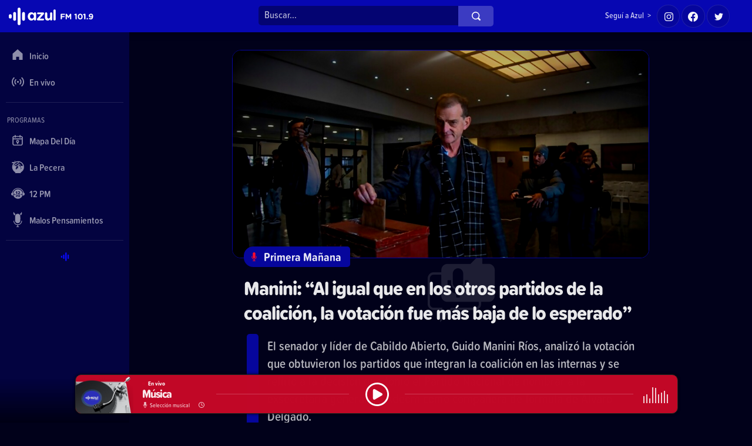

--- FILE ---
content_type: text/html; charset=UTF-8
request_url: https://azulfm.com.uy/primera-manana/entrevistas/manini-al-igual-que-en-los-otros-partidos-de-la-coalicion-la-votacion-fue-mas-baja-de-lo-esperado
body_size: 101164
content:
<!DOCTYPE html>
<!--
· Diseño UI/UX & HTML/CSS/JS Front-End, identidad visual y diseño: Fede Hartman – https://www.linkedin.com/in/fedehartman/
· Desarrollo de Back-end/Front-end & API: Pablo Erartes | https://www.linkedin.com/in/pablo-erartes-97457a23/
-->
<html lang="es-UY" prefix="og: http://ogp.me/ns# fb: http://ogp.me/ns/fb# article: http://ogp.me/ns/article#">
<head>
  <meta charset="utf-8">
  <title>Manini: “Al igual que en los otros partidos de la coalición, la votación fue más baja de lo esperado” | Primera Ma&ntilde;ana | Entrevistas | Azul FM 101.9</title>
  <meta name="format-detection" content="telephone=no" />
  <meta name="viewport" content="user-scalable=no, initial-scale=1, maximum-scale=1, minimum-scale=1, width=device-width, height=device-height" />
  <link rel="stylesheet" href="https://azulfm.com.uy/public/css/style.css?v=202601170755">
  <link rel="apple-touch-icon" sizes="180x180" href="https://azulfm.com.uy/public/img/favicons/apple-touch-icon.png?v=5">
  <link rel="icon" type="image/png" sizes="32x32" href="https://azulfm.com.uy/public/img/favicons/favicon-32x32.png?v=5">
  <link rel="icon" type="image/png" sizes="16x16" href="https://azulfm.com.uy/public/img/favicons/favicon-16x16.png?v=5">
  <link rel="manifest" href="https://azulfm.com.uy/public/img/favicons/site.webmanifest?v=5">
  <link rel="mask-icon" href="https://azulfm.com.uy/public/img/favicons/safari-pinned-tab.svg?v=5" color="#0a0af5">
  <meta name="msapplication-TileColor" content="#0724b5">
  <meta name="theme-color" content="#0724b5">
  <meta name="mobile-web-app-capable" content="yes">
  <meta name="application-name" content="Azul FM 101.9">
  <meta name="apple-mobile-web-app-status-bar-style" content="#0a0af5">
  <script src="https://ajax.googleapis.com/ajax/libs/jquery/3.6.0/jquery.min.js"></script>

  
  <!-- Meta content -->
  <link rel="canonical" href="https://azulfm.com.uy/primera-manana/entrevistas/manini-al-igual-que-en-los-otros-partidos-de-la-coalicion-la-votacion-fue-mas-baja-de-lo-esperado" />
  <meta name="description" content="El senador y líder de Cabildo Abierto, Guido Manini Ríos, analizó la votación que obtuvieron los partidos que integran la coalición en las internas y se refirió a la decisión que tomó el Partido Nacional de nombrar a la exsecretaria general de Adeom como compañera de fórmula de Álvaro Delgado." />
  <meta property="fb:app_id" content="5206175972777796" />
  <meta property="og:locale" content="es_UY" />
  <meta property="og:url" content="https://azulfm.com.uy/primera-manana/entrevistas/manini-al-igual-que-en-los-otros-partidos-de-la-coalicion-la-votacion-fue-mas-baja-de-lo-esperado" />
  <meta property="og:site_name" content="Azul 101.9" />
  <meta property="og:type" content="article" />
  <meta property="article:publisher" content="https://www.facebook.com/azulfmuy" />
  <meta property="og:title" content="Manini: Al igual que en los otros partidos de la coalición, la votación fue más baja de lo esperado">
  <meta property="og:description" content="El senador y líder de Cabildo Abierto, Guido Manini Ríos, analizó la votación que obtuvieron los partidos que integran la coalición en las internas y se refirió a la decisión que tomó el Partido Nacional de nombrar a la exsecretaria general de Adeom como compañera de fórmula de Álvaro Delgado.">
  <meta property="og:image" content="https://cdn.azulfm.com.uy/azulredes/9/9358.jpg?rand=1515544855" />
  <meta property="og:image:secure_url" content="https://cdn.azulfm.com.uy/azulredes/9/9358.jpg?rand=1515544855" />
  <meta property="og:image:width" content="1200" />
  <meta property="og:image:height" content="628" />
  <meta property="og:image:alt" content="Manini: Al igual que en los otros partidos de la coalición, la votación fue más baja de lo esperado. El senador y líder de Cabildo Abierto, Guido Manini Ríos, analizó la votación que obtuvieron los partidos que integran la coalición en las internas y se refirió a la decisión que tomó el Partido Nacional de nombrar a la exsecretaria general de Adeom como compañera de fórmula de Álvaro Delgado." />
  <meta name="twitter:card" content="summary_large_image">
  <meta name="twitter:site" content="@azulfmuy">
  <meta name="twitter:creator" content="@azulfmuy">
  <meta name="twitter:title" content="Manini: Al igual que en los otros partidos de la coalición, la votación fue más baja de lo esperado">
  <meta name="twitter:description" content="El senador y líder de Cabildo Abierto, Guido Manini Ríos, analizó la votación que obtuvieron los partidos que integran la coalición en las internas y se refirió a la decisión que tomó el Partido Nacional de nombrar a la exsecretaria general de Adeom como compañera de fórmula de Álvaro Delgado.">
  <meta name="twitter:image" content="https://cdn.azulfm.com.uy/azulredes/9/9358.jpg?rand=1515544855">
  <meta name="twitter:creator" content="@azulfmuy" />
  <!-- / Meta content -->
  <!-- Global site tag (gtag.js) - Google Analytics -->
  <script async src="https://www.googletagmanager.com/gtag/js?id=UA-224394255-1"></script>
  <script>
    window.dataLayer = window.dataLayer || [];
    function gtag(){dataLayer.push(arguments);}
    gtag('js', new Date());
    gtag('config', 'UA-224394255-1');
  </script>
  <script>
    var URL_BASE = 'https://azulfm.com.uy/';
    var optionActive = 'primera-manana';
    var VIVO = [];
  </script>
  <!-- Twitter widgets -->
  <script async src="https://platform.twitter.com/widgets.js" charset="utf-8"></script>
</head>

<body class="body-articulo">

<!-- Header ====================================================== -->
<header class="page--header">
  <h1 class="page--header-h1">
    <a title="Azul FM 101.9" href="https://azulfm.com.uy/"><span>Azul FM 101.9</span></a>
  </h1>
  <ul class="page--header-social">
    <li class="header-social-tx">Seguí a Azul&nbsp;&nbsp;></li>
    <li class="header-social-ig"><a title="Instagram" target="_blank" href="https://www.instagram.com/azulfmuy"><span class="a-ico"></span><span class="a-txt">Instagram</span></a></li>
    <li class="header-social-fb"><a title="Facebook" target="_blank" href="https://facebook.com/azulfmuy"><span class="a-ico"></span><span class="a-txt">Facebook</span></a></li>
    <li class="header-social-tw"><a title="Twitter" target="_blank" href="https://twitter.com/azulfmuy"><span class="a-ico"></span><span class="a-txt">Twitter</span></a></li>
  </ul>
</header>

<!-- Search ====================================================== -->
<div class="page--header-search">
  <form class="search--form" method="post" action="https://azulfm.com.uy/buscar">
    <input class="search--form-input" autocomplete="off" name='TXT' type="search" placeholder="Buscar…" />
    <input class="search--form-submit" type="submit" value=""></button>
  </form>
</div>

<!-- Nav ======================================================== -->
<nav class="page--nav">
  <ul class="page--nav-group page--nav-fijo" id="page--nav-fijo">
    <li class="page--nav-inicio" id="nav-main-inicio">
      <a title="Inicio" href="https://azulfm.com.uy/">
        <span class="page--nav-ico"></span>
        <span class="page--nav-txt">Inicio</span>
      </a>
    </li>
    <li class="page--nav-envivo" id="nav-main-envivo">
      <a title="En vivo" href="https://azulfm.com.uy/envivo">
        <span class="page--nav-ico"></span>
        <span class="page--nav-txt">En vivo</span>
      </a>
    </li>
    <li class="page--nav-buscar" id="nav-main-buscar">
      <a title="Buscar" href="https://azulfm.com.uy/buscar_mobile">
        <span class="page--nav-ico"></span>
        <span class="page--nav-txt">Buscar</span>
      </a>
    </li>
  </ul>
  <ul class="page--nav-group page--nav-programas"¡>
    <li class="page--nav-separador">Programas</li>
    <li class="page--nav-mapa-del-dia" id="nav-mapa-del-dia">
      <a title="Mapa Del Día" href="https://azulfm.com.uy/mapa-del-dia">
        <span class="page--nav-ico"></span>
        <span class="page--nav-txt">Mapa Del Día</span>
      </a>
    </li>
    <li class="page--nav-lapecera" id="nav-la-pecera">
      <a title="La Pecera" href="https://azulfm.com.uy/la-pecera">
        <span class="page--nav-ico"></span>
        <span class="page--nav-txt">La Pecera</span>
      </a>
    </li>
    <li class="page--nav-12pm" id="nav-12-pm">
      <a title="12 PM" href="https://azulfm.com.uy/12-pm">
        <span class="page--nav-ico"></span>
        <span class="page--nav-txt">12 PM</span>
      </a>
    </li>
    <li class="page--nav-malospensamientos" id="nav-malos-pensamientos">
      <a title="Malos Pensamientos" href="https://azulfm.com.uy/malos-pensamientos">
        <span class="page--nav-ico"></span>
        <span class="page--nav-txt">Malos Pensamientos</span>
      </a>
    </li>
  </ul>
  <div class="page--nav-end"></div>
</nav>

<!-- Main ======================================================= -->
<div class="page--main">

  <!-- Contenido
  --------------------------->
  <section class="page--contenido">
    <section class="main--contenido articulo-primera-manana articulo-entrevistas">

  <div class="audio--figure-txt">

    <div class="audio--figure-desk">
      <figure class="audio--figure fotoefectos">
        <picture>
          <source media="(max-width: 560px)" srcset="https://cdn.azulfm.com.uy//azulimg/400x225/10/10600.jpg">
          <source media="(max-width: 1023px)" srcset="https://cdn.azulfm.com.uy//azulimg/560x315/10/10600.jpg">
          <img src="https://cdn.azulfm.com.uy//azulimg/960x540/10/10600.jpg" alt="Manini: “Al igual que en los otros partidos de la coalición, la votación fue más baja de lo esperado” —  Entrevistas — Primera Ma&ntilde;ana | Azul 101.9">
        </picture>
      </figure>
      <div class="audio--autorfoto">
        <div class="audio--autorfoto-ico"></div>
        <div class="audio--autorfoto-txt">Adhoc (Todos los derechos reservados)</div>
      </div>
    </div>

    <div class="audio--txt-box">
      <article class="audio--article-txt">
        <div class="audio--programa-desk">
          <div class="audio--programa">
            <a class="audio--programa-go" href="https://azulfm.com.uy/primera-manana" title="Primera Ma&ntilde;ana"></a>
            <div class="audio--programa-ico"></div>
            <div class="audio--programa-txt">Primera Ma&ntilde;ana</div>
          </div>
          <div class="audio--seccion">
            <div class="audio--seccion-ico"></div>
            <a class="audio--seccion-txt" title="Entrevistas" href="https://azulfm.com.uy/primera-manana/entrevistas">Entrevistas</a>
          </div>
        </div>
        <h1 class="audio--titulo">
          <a title="Manini: “Al igual que en los otros partidos de la coalición, la votación fue más baja de lo esperado”" href="https://azulfm.com.uy/primera-manana/entrevistas/manini-al-igual-que-en-los-otros-partidos-de-la-coalicion-la-votacion-fue-mas-baja-de-lo-esperado">Manini: “Al igual que en los otros partidos de la coalición, la votación fue más baja de lo esperado”</a>
        </h1>
        <p class="audio--copete">El senador y líder de Cabildo Abierto, Guido Manini Ríos, analizó la votación que obtuvieron los partidos que integran la coalición en las internas y se refirió a la decisión que tomó el Partido Nacional de nombrar a la exsecretaria general de Adeom como compañera de fórmula de Álvaro Delgado.</p>
        <div class="audio--seccion">
          <div class="audio--seccion-line"></div>
          <div class="audio--seccion-ico"></div>
          <a class="audio--seccion-txt" title="Entrevistas" href="https://azulfm.com.uy/primera-manana/entrevistas">Entrevistas</a>
        </div>
        <div class="audio--fechafoto">
          <div class="audio--autorfoto">
            <div class="audio--autorfoto-ico"></div>
            <div class="audio--autorfoto-txt">Adhoc (Todos los derechos reservados)</div>
          </div>
          <div class="audio--fecha">
            <div class="audio--fecha-line"></div>
            <div class="audio--fecha-ico"></div>
            <div class="audio--fecha-txt">16 jul 2024</div>
          </div>
        </div>
      </article>
    </div>

  </div>

  <div class="audio--mp3-box">
    <div class="audio--mp3">
      <audio id="reproCnt" autoplay controls>
                  <source src="https://cdn.azulfm.com.uy/azulmp3/9358.mp3" type="audio/mpeg" data-track-number="">
              </audio>
    </div>
    <div class="audio--mp3-controles">
      <div class="audio--mp3-controles-x">
        <div onclick="audiox08();" class="audio--mp3-bot audio_x08">
          <span class="audio--mp3-bot-txt">0.8x</span>
          <span class="audio--mp3-bot-activo"></span>
        </div>
        <div onclick="audiox1();" class="audio--mp3-bot audio_x1 audio_activo">
          <span class="audio--mp3-bot-txt">1x</span>
          <span class="audio--mp3-bot-activo"></span>
        </div>
        <div onclick="audiox12();" class="audio--mp3-bot audio_x12">
          <span class="audio--mp3-bot-txt">1.2x</span>
          <span class="audio--mp3-bot-activo"></span>
        </div>
        <div onclick="audiox15();" class="audio--mp3-bot audio_x15">
          <span class="audio--mp3-bot-txt">1.5x</span>
          <span class="audio--mp3-bot-activo"></span>
        </div>
        <div onclick="audiox17();" class="audio--mp3-bot audio_x17">
          <span class="audio--mp3-bot-txt">1.7x</span>
          <span class="audio--mp3-bot-activo"></span>
        </div>
        <div onclick="audiox2();" class="audio--mp3-bot audio_x2">
          <span class="audio--mp3-bot-txt">2x</span>
          <span class="audio--mp3-bot-activo"></span>
        </div>
      </div>
      <div class="audio--mp3-controles-line"></div>
      <div class="audio--mp3-controles-ad">
        <div title="atrazar 5 minutos" onclick="audioMenos05();" class="audio--mp3-bot audio_men5">
          <span class="audio--mp3-bot-txt">«5’</span>
          <span class="audio--mp3-bot-activo"></span>
        </div>
        <div title="atrazar 1 minuto" onclick="audioMenos01();" class="audio--mp3-bot audio_men1">
          <span class="audio--mp3-bot-txt">«1’</span>
          <span class="audio--mp3-bot-activo"></span>
        </div>
        <div title="atrasar 15 segundos" onclick="audioMenos15();" class="audio--mp3-bot audio_men15">
          <span class="audio--mp3-bot-txt">«15”</span>
          <span class="audio--mp3-bot-activo"></span>
        </div>
        <div title="adelantar 15 segundos" onclick="audioMas15();" class="audio--mp3-bot audio_mas15">
          <span class="audio--mp3-bot-txt">15”»</span>
          <span class="audio--mp3-bot-activo"></span>
        </div>
        <div title="adelantar 1 minuto" onclick="audioMas01();" class="audio--mp3-bot audio_mas1">
          <span class="audio--mp3-bot-txt">1’»</span>
          <span class="audio--mp3-bot-activo"></span>
        </div>
        <div title="adelantar 5 minutos" onclick="audioMas05();" class="audio--mp3-bot audio_mas5">
          <span class="audio--mp3-bot-txt">5’»</span>
          <span class="audio--mp3-bot-activo"></span>
        </div>
      </div>
    </div>
  </div>

      <!-- meta contens -->
            <!-- /meta contens -->

  <div class="audio--social-box">
    <small class="audio--social-small">Compartir</small>
    <ul class="audio--social">
      <li><a title="Compartir en WhatsApp" rel="noopener" target="_blank" class="audio--social-wa" href="https://api.whatsapp.com/send?text=*Manini: “Al igual que en los otros partidos de la coalición, la votación fue más baja de lo esperado”*%0D%0A%0D%0A➡️&nbsp;&nbsp;El senador y líder de Cabildo Abierto, Guido Manini Ríos, analizó la votación que obtuvieron los partidos que integran la coalición en las internas y se refirió a la decisión que tomó el Partido Nacional de nombrar a la exsecretaria general de Adeom como compañera de fórmula de Álvaro Delgado.%0D%0A%0D%0A🔊&nbsp;&nbsp;https://azulfm.com.uy/primera-manana/entrevistas/manini-al-igual-que-en-los-otros-partidos-de-la-coalicion-la-votacion-fue-mas-baja-de-lo-esperado%0D%0A%0D%0A📲&nbsp;&nbsp;Primera Ma&ntilde;ana&nbsp;&nbsp;•&nbsp;&nbsp;Azul 101.9">Compartir en WhatsApp</a></li>
      <li><a title="Compartir en Telegram" rel="noopener" target="_blank" class="audio--social-te" href="https://t.me/share/url?url=https://azulfm.com.uy/primera-manana/entrevistas/manini-al-igual-que-en-los-otros-partidos-de-la-coalicion-la-votacion-fue-mas-baja-de-lo-esperado&text=➡️&nbsp;Manini: “Al igual que en los otros partidos de la coalición, la votación fue más baja de lo esperado”%0D%0A%0D%0A•&nbsp;&nbsp;El senador y líder de Cabildo Abierto, Guido Manini Ríos, analizó la votación que obtuvieron los partidos que integran la coalición en las internas y se refirió a la decisión que tomó el Partido Nacional de nombrar a la exsecretaria general de Adeom como compañera de fórmula de Álvaro Delgado.%0D%0A%0D%0A📲&nbsp;&nbsp;Primera Ma&ntilde;ana&nbsp;&nbsp;•&nbsp;&nbsp;Azul 101.9%0D%0A%0D%0A—">Compartir en Telegram</a></li>
      <li><a title="Compartir en Facebook" rel="noopener" target="_blank" class="audio--social-fb" href="https://www.facebook.com/share.php?u=https://azulfm.com.uy/primera-manana/entrevistas/manini-al-igual-que-en-los-otros-partidos-de-la-coalicion-la-votacion-fue-mas-baja-de-lo-esperado&Manini: “Al igual que en los otros partidos de la coalición, la votación fue más baja de lo esperado”">Compartir en Facebook</a></li>
      <li><a title="Compartir en Twitter" rel="noopener" target="_blank" class="audio--social-tw" href="https://twitter.com/intent/tweet?text=Manini: “Al igual que en los otros partidos de la coalición, la votación fue más baja de lo esperado”%0D%0A%0D%0A🔊%20%20https://azulfm.com.uy/primera-manana/entrevistas/manini-al-igual-que-en-los-otros-partidos-de-la-coalicion-la-votacion-fue-mas-baja-de-lo-esperado%0D%0A%0D%0A📲%20%20@azulfmuy">Compartir en Twitter</a></li>
      <li><a title="Compartir en LinkedIn" rel="noopener" target="_blank" class="audio--social-li" href="https://www.linkedin.com/sharing/share-offsite/?url=https://azulfm.com.uy/primera-manana/entrevistas/manini-al-igual-que-en-los-otros-partidos-de-la-coalicion-la-votacion-fue-mas-baja-de-lo-esperado">Compartir en LikedIn</a></li>
      <li><a title="Compartir por correo" rel="noopener" target="_blank" class="audio--social-co" href="mailto:?body=El senador y líder de Cabildo Abierto, Guido Manini Ríos, analizó la votación que obtuvieron los partidos que integran la coalición en las internas y se refirió a la decisión que tomó el Partido Nacional de nombrar a la exsecretaria general de Adeom como compañera de fórmula de Álvaro Delgado.%0D%0A%0D%0A➡️&nbsp;&nbsp;https://azulfm.com.uy/primera-manana/entrevistas/manini-al-igual-que-en-los-otros-partidos-de-la-coalicion-la-votacion-fue-mas-baja-de-lo-esperado%0D%0A%0D%0APrimera Ma&ntilde;ana&nbsp;&nbsp;•&nbsp;&nbsp;Azul 101.9&subject=🔊 Manini: “Al igual que en los otros partidos de la coalición, la votación fue más baja de lo esperado”">Compartir por correo</a></li>
    </ul>
  </div>

  <section id="main-chivo">
  
  
  
  
  
  
  
  
</section>
  <div class="chivo-provi">
    <a class="chivo-provi-go" href="https://asociate.com/?utm_source=azulfm&utm_medium=display&utm_campaign=confianzamutua&utm_id=confianzamutua" target="_blank"></a>
    <img src="https://azulfm.com.uy/public/img/espanola.950x110.jpg?2026-01-1708:09:59">
  </div>

  <div class="chivo-provi">
    <a class="chivo-provi-go" href="https://anda.com.uy/garantia-de-alquiler/?utm_source=banner&utm_medium=azul&utm_campaign=lanzamiento-garantia" target="_blank"></a>
    <img src="https://azulfm.com.uy/public/img/Anda_AzulFM_1200x125.gif?2026-01-1708:09:59">
  </div>

  
  <div class="audio--relacionadas-boxes">
    <!-- Relacionadas Sección -->
    <div class="audio--relacionada-box">
      <h2 class="section-title-small">
        <span class="section-title-icon"></span>
        <span class="section-title-txt">Más de Entrevistas<br> en Primera Ma&ntilde;ana</span>
      </h2>
      <div class="relacionadas-box">
  <section class="relacionadas--boxes relacionada--">
    <header class="relacionadas--header">
      <a class="relacionadas--header-go" href="" title="Últimos audios de "></a>
      <figure class="relacionadas--header-figure"></figure>
      <h4 class="relacionadas--header-h4">
        <span class="relacionadas--header-h4-ico"></span>
        <a title="" href=""></a>
      </h4> 
      <div class="relacionadas--header-linea"></div>
      <div class="relacionadas--header-vertodo">Ver todo</div>
      <div class="relacionadas--header-chevron"></div>
    </header>
    <div class="relacionadas--notitas">
    <section class="notita notita-primera-manana notita-entrevistas">
  <a class="notita--go" title="Pasquet: “El Partido Colorado tiene por delante el objetivo de convencer a las nuevas generaciones de que el Batllismo está ahí, no en el Frente Amplio”" href="https://azulfm.com.uy/primera-manana/entrevistas/pasquet-el-partido-colorado-tiene-por-delante-el-objetivo-de-convencer-a-las-nuevas-generaciones-de-que-el-batllismo-esta-ahi-no-en-el-frente-amplio"></a>
  <figure class="notita--foto fotoefectos">
    <div class="notita--foto-tri"></div>
    <picture>
       <source media="(max-width: 560px)" srcset="https://cdn.azulfm.com.uy//azulimg/400x225/11/11321.jpg">
      <source media="(max-width: 1023px)" srcset="https://cdn.azulfm.com.uy//azulimg/560x315/11/11321.jpg">
      <img src="https://cdn.azulfm.com.uy//azulimg/960x540/11/11321.jpg" alt="Pasquet: “El Partido Colorado tiene por delante el objetivo de convencer a las nuevas generaciones de que el Batllismo está ahí, no en el Frente Amplio” — Entrevistas — Primera Ma&ntilde;ana | Azul 101.9">
    </picture>
  </figure>
  <article class="notita--article">
    <div class="notita--programa">
      <div class="notita--programa-ico"></div>
      <div class="notita--programa-txt">Primera Ma&ntilde;ana</div>
    </div>
    <div class="notita--programa notita--seccion">
      <div class="notita--programa-ico"></div>
      <div class="notita--programa-txt">Entrevistas</div>
    </div>
    <h2 class="notita--titulo">
      <a title="Pasquet: “El Partido Colorado tiene por delante el objetivo de convencer a las nuevas generaciones de que el Batllismo está ahí, no en el Frente Amplio”" href="https://azulfm.com.uy/primera-manana/entrevistas/pasquet-el-partido-colorado-tiene-por-delante-el-objetivo-de-convencer-a-las-nuevas-generaciones-de-que-el-batllismo-esta-ahi-no-en-el-frente-amplio">
        Pasquet: “El Partido Colorado tiene por delante el objetivo de convencer a las nuevas generaciones de que el Batllismo está ahí, no en el Frente Amplio”      </a>
    </h2>
    <p class="notita--copete">
      El diputado del Partido Colorado, Ope Pasquet, se despidió del Parlamento después de cumplir casi cuatro décadas como legislador. "Hay que dejarle el lugar a la gente más joven, era hora de cerrar una etapa importante de mi vida"    </p>
    <small class="notita--fecha">12 dic 2024</small>
  </article>
  <div class="notita--play">
    <div class="notita--play-line"></div>
    <div class="notita--play-txt">Escuchar</div>
    <div class="notita--play-ico"></div>
  </div>
</section><section class="notita notita-primera-manana notita-entrevistas">
  <a class="notita--go" title="Arim: “Para el Poder Ejecutivo el desarrollo de la Universidad de la República en este período no fue una prioridad”" href="https://azulfm.com.uy/primera-manana/entrevistas/arim-para-el-poder-ejecutivo-el-desarrollo-de-la-universidad-de-la-republica-en-este-periodo-no-fue-una-prioridad"></a>
  <figure class="notita--foto fotoefectos">
    <div class="notita--foto-tri"></div>
    <picture>
       <source media="(max-width: 560px)" srcset="https://cdn.azulfm.com.uy//azulimg/400x225/11/11322.jpg">
      <source media="(max-width: 1023px)" srcset="https://cdn.azulfm.com.uy//azulimg/560x315/11/11322.jpg">
      <img src="https://cdn.azulfm.com.uy//azulimg/960x540/11/11322.jpg" alt="Arim: “Para el Poder Ejecutivo el desarrollo de la Universidad de la República en este período no fue una prioridad” — Entrevistas — Primera Ma&ntilde;ana | Azul 101.9">
    </picture>
  </figure>
  <article class="notita--article">
    <div class="notita--programa">
      <div class="notita--programa-ico"></div>
      <div class="notita--programa-txt">Primera Ma&ntilde;ana</div>
    </div>
    <div class="notita--programa notita--seccion">
      <div class="notita--programa-ico"></div>
      <div class="notita--programa-txt">Entrevistas</div>
    </div>
    <h2 class="notita--titulo">
      <a title="Arim: “Para el Poder Ejecutivo el desarrollo de la Universidad de la República en este período no fue una prioridad”" href="https://azulfm.com.uy/primera-manana/entrevistas/arim-para-el-poder-ejecutivo-el-desarrollo-de-la-universidad-de-la-republica-en-este-periodo-no-fue-una-prioridad">
        Arim: “Para el Poder Ejecutivo el desarrollo de la Universidad de la República en este período no fue una prioridad”      </a>
    </h2>
    <p class="notita--copete">
      El rector de la Udelar, Rodrigo Arim, se refirió al crecimiento de la educación universitaria en nuestro país y habló de los desafíos educativos que tienen por delante. El impacto de las nuevas tecnologías y la necesidad de apostar e invertir en el desarrollo académico de las futuras generaciones.    </p>
    <small class="notita--fecha">12 dic 2024</small>
  </article>
  <div class="notita--play">
    <div class="notita--play-line"></div>
    <div class="notita--play-txt">Escuchar</div>
    <div class="notita--play-ico"></div>
  </div>
</section><section class="notita notita-primera-manana notita-entrevistas">
  <a class="notita--go" title="Cayota: “Es fundamental construir un clima favorable que permita llevar adelante los cambios necesarios en materia educativa”" href="https://azulfm.com.uy/primera-manana/entrevistas/cayota-es-fundamental-construir-un-clima-favorable-que-permita-llevar-adelante-los-cambios-necesarios-en-materia-educativa"></a>
  <figure class="notita--foto fotoefectos">
    <div class="notita--foto-tri"></div>
    <picture>
       <source media="(max-width: 560px)" srcset="https://cdn.azulfm.com.uy//azulimg/400x225/11/11314.jpg">
      <source media="(max-width: 1023px)" srcset="https://cdn.azulfm.com.uy//azulimg/560x315/11/11314.jpg">
      <img src="https://cdn.azulfm.com.uy//azulimg/960x540/11/11314.jpg" alt="Cayota: “Es fundamental construir un clima favorable que permita llevar adelante los cambios necesarios en materia educativa” — Entrevistas — Primera Ma&ntilde;ana | Azul 101.9">
    </picture>
  </figure>
  <article class="notita--article">
    <div class="notita--programa">
      <div class="notita--programa-ico"></div>
      <div class="notita--programa-txt">Primera Ma&ntilde;ana</div>
    </div>
    <div class="notita--programa notita--seccion">
      <div class="notita--programa-ico"></div>
      <div class="notita--programa-txt">Entrevistas</div>
    </div>
    <h2 class="notita--titulo">
      <a title="Cayota: “Es fundamental construir un clima favorable que permita llevar adelante los cambios necesarios en materia educativa”" href="https://azulfm.com.uy/primera-manana/entrevistas/cayota-es-fundamental-construir-un-clima-favorable-que-permita-llevar-adelante-los-cambios-necesarios-en-materia-educativa">
        Cayota: “Es fundamental construir un clima favorable que permita llevar adelante los cambios necesarios en materia educativa”      </a>
    </h2>
    <p class="notita--copete">
      Pablo Cayota, director del colegio Santa Elena y ex integrante del Ineed, remarcó la necesidad de generar políticas educativas que trasciendan los períodos de gobierno y enumeró los desafíos que tiene la enseñanza de nuestro país por delante.    </p>
    <small class="notita--fecha">11 dic 2024</small>
  </article>
  <div class="notita--play">
    <div class="notita--play-line"></div>
    <div class="notita--play-txt">Escuchar</div>
    <div class="notita--play-ico"></div>
  </div>
</section><section class="notita notita-primera-manana notita-entrevistas">
  <a class="notita--go" title="García: “En la elección fallamos los dirigentes, la militancia no falló”" href="https://azulfm.com.uy/primera-manana/entrevistas/garcia-en-la-eleccion-fallamos-los-dirigentes-la-militancia-no-fallo"></a>
  <figure class="notita--foto fotoefectos">
    <div class="notita--foto-tri"></div>
    <picture>
       <source media="(max-width: 560px)" srcset="https://cdn.azulfm.com.uy//azulimg/400x225/11/11315.jpg">
      <source media="(max-width: 1023px)" srcset="https://cdn.azulfm.com.uy//azulimg/560x315/11/11315.jpg">
      <img src="https://cdn.azulfm.com.uy//azulimg/960x540/11/11315.jpg" alt="García: “En la elección fallamos los dirigentes, la militancia no falló” — Entrevistas — Primera Ma&ntilde;ana | Azul 101.9">
    </picture>
  </figure>
  <article class="notita--article">
    <div class="notita--programa">
      <div class="notita--programa-ico"></div>
      <div class="notita--programa-txt">Primera Ma&ntilde;ana</div>
    </div>
    <div class="notita--programa notita--seccion">
      <div class="notita--programa-ico"></div>
      <div class="notita--programa-txt">Entrevistas</div>
    </div>
    <h2 class="notita--titulo">
      <a title="García: “En la elección fallamos los dirigentes, la militancia no falló”" href="https://azulfm.com.uy/primera-manana/entrevistas/garcia-en-la-eleccion-fallamos-los-dirigentes-la-militancia-no-fallo">
        García: “En la elección fallamos los dirigentes, la militancia no falló”      </a>
    </h2>
    <p class="notita--copete">
      El senador del Partido Nacional, Javier García, realizó un balance de la derrota electoral en el balotaje y cuáles son los pasos a futuro de la coalición republicana de cara a las elecciones municipales de mayo    </p>
    <small class="notita--fecha">11 dic 2024</small>
  </article>
  <div class="notita--play">
    <div class="notita--play-line"></div>
    <div class="notita--play-txt">Escuchar</div>
    <div class="notita--play-ico"></div>
  </div>
</section><section class="notita notita-primera-manana notita-entrevistas">
  <a class="notita--go" title="Cohen: “La flexibilidad y la apertura ideológica de Mujica y Topolansky les permitió tener el caudal de votos que tiene el MPP hoy en día”" href="https://azulfm.com.uy/primera-manana/entrevistas/cohen-la-flexibilidad-y-la-apertura-ideologica-de-mujica-y-topolansky-les-permitio-tener-el-caudal-de-votos-que-tiene-el-mpp-hoy-en-dia"></a>
  <figure class="notita--foto fotoefectos">
    <div class="notita--foto-tri"></div>
    <picture>
       <source media="(max-width: 560px)" srcset="https://cdn.azulfm.com.uy//azulimg/400x225/11/11308.jpg">
      <source media="(max-width: 1023px)" srcset="https://cdn.azulfm.com.uy//azulimg/560x315/11/11308.jpg">
      <img src="https://cdn.azulfm.com.uy//azulimg/960x540/11/11308.jpg" alt="Cohen: “La flexibilidad y la apertura ideológica de Mujica y Topolansky les permitió tener el caudal de votos que tiene el MPP hoy en día” — Entrevistas — Primera Ma&ntilde;ana | Azul 101.9">
    </picture>
  </figure>
  <article class="notita--article">
    <div class="notita--programa">
      <div class="notita--programa-ico"></div>
      <div class="notita--programa-txt">Primera Ma&ntilde;ana</div>
    </div>
    <div class="notita--programa notita--seccion">
      <div class="notita--programa-ico"></div>
      <div class="notita--programa-txt">Entrevistas</div>
    </div>
    <h2 class="notita--titulo">
      <a title="Cohen: “La flexibilidad y la apertura ideológica de Mujica y Topolansky les permitió tener el caudal de votos que tiene el MPP hoy en día”" href="https://azulfm.com.uy/primera-manana/entrevistas/cohen-la-flexibilidad-y-la-apertura-ideologica-de-mujica-y-topolansky-les-permitio-tener-el-caudal-de-votos-que-tiene-el-mpp-hoy-en-dia">
        Cohen: “La flexibilidad y la apertura ideológica de Mujica y Topolansky les permitió tener el caudal de votos que tiene el MPP hoy en día”      </a>
    </h2>
    <p class="notita--copete">
      El escritor Pablo Cohen, profundizó sobre "Los Indomables", su último libro que retrata la vida y las reflexiones compartidas entre el expresidente José Mujica y Lucía Topolansky    </p>
    <small class="notita--fecha">10 dic 2024</small>
  </article>
  <div class="notita--play">
    <div class="notita--play-line"></div>
    <div class="notita--play-txt">Escuchar</div>
    <div class="notita--play-ico"></div>
  </div>
</section>    </div>
  </section>
</div>      <footer class="relacionadas--footer">
        <a href="https://azulfm.com.uy/primera-manana/entrevistas" title="Más contenido de Entrevistas">Ver más</a>
      </footer>
    </div>
    <!-- Relacionadas Programa -->
    <div class="audio--relacionada-box">
      <h2 class="section-title-small">
        <span class="section-title-icon"></span>
        <span class="section-title-txt">Lo último<br> en Primera Ma&ntilde;ana</span>
      </h2>
      <div class="relacionadas-box">
  <section class="relacionadas--boxes relacionada--">
    <header class="relacionadas--header">
      <a class="relacionadas--header-go" href="" title="Últimos audios de "></a>
      <figure class="relacionadas--header-figure"></figure>
      <h4 class="relacionadas--header-h4">
        <span class="relacionadas--header-h4-ico"></span>
        <a title="" href=""></a>
      </h4> 
      <div class="relacionadas--header-linea"></div>
      <div class="relacionadas--header-vertodo">Ver todo</div>
      <div class="relacionadas--header-chevron"></div>
    </header>
    <div class="relacionadas--notitas">
    <section class="notita notita-primera-manana notita-programas">
  <a class="notita--go" title="Programa completo del 13/12/2024" href="https://azulfm.com.uy/primera-manana/programas/programa-completo-del-13122024"></a>
  <figure class="notita--foto fotoefectos">
    <div class="notita--foto-tri"></div>
    <picture>
       <source media="(max-width: 560px)" srcset="https://azulfm.com.uy//public/img/play/primera-manana-400x225.jpg">
      <source media="(max-width: 1023px)" srcset="https://azulfm.com.uy//public/img/play/primera-manana-560x315.jpg">
      <img src="https://azulfm.com.uy//public/img/play/primera-manana-960x540.jpg" alt="Programa completo del 13/12/2024 — Programas completos — Primera Ma&ntilde;ana | Azul 101.9">
    </picture>
  </figure>
  <article class="notita--article">
    <div class="notita--programa">
      <div class="notita--programa-ico"></div>
      <div class="notita--programa-txt">Primera Ma&ntilde;ana</div>
    </div>
    <div class="notita--programa notita--seccion">
      <div class="notita--programa-ico"></div>
      <div class="notita--programa-txt">Programas completos</div>
    </div>
    <h2 class="notita--titulo">
      <a title="Programa completo del 13/12/2024" href="https://azulfm.com.uy/primera-manana/programas/programa-completo-del-13122024">
        Programa completo del 13/12/2024      </a>
    </h2>
    <p class="notita--copete">
           </p>
    <small class="notita--fecha">13 dic 2024</small>
  </article>
  <div class="notita--play">
    <div class="notita--play-line"></div>
    <div class="notita--play-txt">Escuchar</div>
    <div class="notita--play-ico"></div>
  </div>
</section><section class="notita notita-primera-manana notita-titulares">
  <a class="notita--go" title="Los principales titulares de este viernes 13 de diciembre" href="https://azulfm.com.uy/primera-manana/titulares/los-principales-titulares-de-este-viernes-13-de-diciembre"></a>
  <figure class="notita--foto fotoefectos">
    <div class="notita--foto-tri"></div>
    <picture>
       <source media="(max-width: 560px)" srcset="https://cdn.azulfm.com.uy//azulimg/400x225/11/11324.jpg">
      <source media="(max-width: 1023px)" srcset="https://cdn.azulfm.com.uy//azulimg/560x315/11/11324.jpg">
      <img src="https://cdn.azulfm.com.uy//azulimg/960x540/11/11324.jpg" alt="Los principales titulares de este viernes 13 de diciembre — Titulares — Primera Ma&ntilde;ana | Azul 101.9">
    </picture>
  </figure>
  <article class="notita--article">
    <div class="notita--programa">
      <div class="notita--programa-ico"></div>
      <div class="notita--programa-txt">Primera Ma&ntilde;ana</div>
    </div>
    <div class="notita--programa notita--seccion">
      <div class="notita--programa-ico"></div>
      <div class="notita--programa-txt">Titulares</div>
    </div>
    <h2 class="notita--titulo">
      <a title="Los principales titulares de este viernes 13 de diciembre" href="https://azulfm.com.uy/primera-manana/titulares/los-principales-titulares-de-este-viernes-13-de-diciembre">
        Los principales titulares de este viernes 13 de diciembre      </a>
    </h2>
    <p class="notita--copete">
      El Instituto de Meteorología emitió una advertencia por un deterioro en las condiciones del tiempo que comenzará a manifestarse en el litoral oeste en las primeras horas de hoy. La evaluación de la gestión de Lacalle Pou en noviembre indica que más de la mitad de la población la aprueba. El presidente electo, Yamandú Orsi, se reunió este jueves con los embajadores de la Unión Europea y Japón para tratar temas en común.

    </p>
    <small class="notita--fecha">13 dic 2024</small>
  </article>
  <div class="notita--play">
    <div class="notita--play-line"></div>
    <div class="notita--play-txt">Escuchar</div>
    <div class="notita--play-ico"></div>
  </div>
</section><section class="notita notita-primera-manana notita-panoramainternacional">
  <a class="notita--go" title="Los aciertos y errores de la presidencia de Javier Milei" href="https://azulfm.com.uy/primera-manana/panoramainternacional/los-aciertos-y-errores-de-la-presidencia-de-javier-milei"></a>
  <figure class="notita--foto fotoefectos">
    <div class="notita--foto-tri"></div>
    <picture>
       <source media="(max-width: 560px)" srcset="https://cdn.azulfm.com.uy//azulimg/400x225/11/11327.jpg">
      <source media="(max-width: 1023px)" srcset="https://cdn.azulfm.com.uy//azulimg/560x315/11/11327.jpg">
      <img src="https://cdn.azulfm.com.uy//azulimg/960x540/11/11327.jpg" alt="Los aciertos y errores de la presidencia de Javier Milei — Claudio Fantini — Primera Ma&ntilde;ana | Azul 101.9">
    </picture>
  </figure>
  <article class="notita--article">
    <div class="notita--programa">
      <div class="notita--programa-ico"></div>
      <div class="notita--programa-txt">Primera Ma&ntilde;ana</div>
    </div>
    <div class="notita--programa notita--seccion">
      <div class="notita--programa-ico"></div>
      <div class="notita--programa-txt">Claudio Fantini</div>
    </div>
    <h2 class="notita--titulo">
      <a title="Los aciertos y errores de la presidencia de Javier Milei" href="https://azulfm.com.uy/primera-manana/panoramainternacional/los-aciertos-y-errores-de-la-presidencia-de-javier-milei">
        Los aciertos y errores de la presidencia de Javier Milei      </a>
    </h2>
    <p class="notita--copete">
      En su última columna en Primera Mañana, Claudio Fantini evaluó las decisiones y medidas que tomó Javier Milei en su primer año como presidente argentino.    </p>
    <small class="notita--fecha">13 dic 2024</small>
  </article>
  <div class="notita--play">
    <div class="notita--play-line"></div>
    <div class="notita--play-txt">Escuchar</div>
    <div class="notita--play-ico"></div>
  </div>
</section><section class="notita notita-primera-manana notita-audios">
  <a class="notita--go" title="La despedida, el cierre y el balance de los cinco años de Primera Mañana" href="https://azulfm.com.uy/primera-manana/audios/la-despedida-el-cierre-y-el-balance-de-los-cinco-anos-de-primera-manana"></a>
  <figure class="notita--foto fotoefectos">
    <div class="notita--foto-tri"></div>
    <picture>
       <source media="(max-width: 560px)" srcset="https://cdn.azulfm.com.uy//azulimg/400x225/11/11328.jpg">
      <source media="(max-width: 1023px)" srcset="https://cdn.azulfm.com.uy//azulimg/560x315/11/11328.jpg">
      <img src="https://cdn.azulfm.com.uy//azulimg/960x540/11/11328.jpg" alt="La despedida, el cierre y el balance de los cinco años de Primera Mañana — Audios — Primera Ma&ntilde;ana | Azul 101.9">
    </picture>
  </figure>
  <article class="notita--article">
    <div class="notita--programa">
      <div class="notita--programa-ico"></div>
      <div class="notita--programa-txt">Primera Ma&ntilde;ana</div>
    </div>
    <div class="notita--programa notita--seccion">
      <div class="notita--programa-ico"></div>
      <div class="notita--programa-txt">Audios</div>
    </div>
    <h2 class="notita--titulo">
      <a title="La despedida, el cierre y el balance de los cinco años de Primera Mañana" href="https://azulfm.com.uy/primera-manana/audios/la-despedida-el-cierre-y-el-balance-de-los-cinco-anos-de-primera-manana">
        La despedida, el cierre y el balance de los cinco años de Primera Mañana      </a>
    </h2>
    <p class="notita--copete">
      En el último programa repasamos los momentos y los hechos más destacados que sucedieron desde su comienzo en 2020 hasta el cierre del ciclo. Gracias a todos por acompañarnos a lo largo de estos cinco años. Primera Mañana 20/01/20  - 13/12/24    </p>
    <small class="notita--fecha">13 dic 2024</small>
  </article>
  <div class="notita--play">
    <div class="notita--play-line"></div>
    <div class="notita--play-txt">Escuchar</div>
    <div class="notita--play-ico"></div>
  </div>
</section><section class="notita notita-primera-manana notita-programas">
  <a class="notita--go" title="Programa completo del 12/12/2024" href="https://azulfm.com.uy/primera-manana/programas/programa-completo-del-12122024"></a>
  <figure class="notita--foto fotoefectos">
    <div class="notita--foto-tri"></div>
    <picture>
       <source media="(max-width: 560px)" srcset="https://azulfm.com.uy//public/img/play/primera-manana-400x225.jpg">
      <source media="(max-width: 1023px)" srcset="https://azulfm.com.uy//public/img/play/primera-manana-560x315.jpg">
      <img src="https://azulfm.com.uy//public/img/play/primera-manana-960x540.jpg" alt="Programa completo del 12/12/2024 — Programas completos — Primera Ma&ntilde;ana | Azul 101.9">
    </picture>
  </figure>
  <article class="notita--article">
    <div class="notita--programa">
      <div class="notita--programa-ico"></div>
      <div class="notita--programa-txt">Primera Ma&ntilde;ana</div>
    </div>
    <div class="notita--programa notita--seccion">
      <div class="notita--programa-ico"></div>
      <div class="notita--programa-txt">Programas completos</div>
    </div>
    <h2 class="notita--titulo">
      <a title="Programa completo del 12/12/2024" href="https://azulfm.com.uy/primera-manana/programas/programa-completo-del-12122024">
        Programa completo del 12/12/2024      </a>
    </h2>
    <p class="notita--copete">
           </p>
    <small class="notita--fecha">12 dic 2024</small>
  </article>
  <div class="notita--play">
    <div class="notita--play-line"></div>
    <div class="notita--play-txt">Escuchar</div>
    <div class="notita--play-ico"></div>
  </div>
</section>    </div>
  </section>
</div>      <footer class="relacionadas--footer">
        <a href="https://azulfm.com.uy/primera-manana" title="Más contenido de Primera Ma&ntilde;ana">Ver más</a>
      </footer>
    </div>
  </div>

  <!-- Más de Azul -->
  <div class="relacionadas--azul-box">
    <h2 class="section-title">
      <span class="section-title-line"></span>
      <span class="section-title-txt">Lo último en Azul</span>
      <span class="section-title-line"></span>
    </h2>
    <div class="relacionadas--azul">
      <!-- <div class="relacionadas-box"> -->
    <div class="relacionadas--azul-programa">
  <section class="relacionadas--boxes relacionada--mapa-del-dia">
    <header class="relacionadas--header">
      <a class="relacionadas--header-go" href="https://azulfm.com.uy/mapa-del-dia" title="Últimos audios de Mapa del D&iacute;a"></a>
      <figure class="relacionadas--header-figure"></figure>
      <h4 class="relacionadas--header-h4">
        <span class="relacionadas--header-h4-ico"></span>
        <a title="Mapa del D&iacute;a" href="https://azulfm.com.uy/mapa-del-dia">Mapa del D&iacute;a</a>
      </h4> 
      <div class="relacionadas--header-linea"></div>
      <div class="relacionadas--header-vertodo">Ver todo</div>
      <div class="relacionadas--header-chevron"></div>
    </header>
    <div class="relacionadas--notitas">
      <section class="notita notita-mapa-del-dia notita-audios">
  <a class="notita--go" title="“El proyecto de Bordaberry es  gravísimo, porque atenta contra todo el compromiso institucional y el reconocimiento del terrorismo de Estado”" href="https://azulfm.com.uy/mapa-del-dia/audios/el-proyecto-de-bordaberry-es-gravisimo-porque-atenta-contra-todo-el-compromiso-institucional-y-el-reconocimiento-del-terrorismo-de-estado"></a>
  <figure class="notita--foto fotoefectos">
    <div class="notita--foto-tri"></div>
    <picture>
       <source media="(max-width: 560px)" srcset="https://cdn.azulfm.com.uy//azulimg/400x225/11/11557.jpg">
      <source media="(max-width: 1023px)" srcset="https://cdn.azulfm.com.uy//azulimg/560x315/11/11557.jpg">
      <img src="https://cdn.azulfm.com.uy//azulimg/960x540/11/11557.jpg" alt="“El proyecto de Bordaberry es  gravísimo, porque atenta contra todo el compromiso institucional y el reconocimiento del terrorismo de Estado” — Audios — Mapa del D&iacute;a | Azul 101.9">
    </picture>
  </figure>
  <article class="notita--article">
    <div class="notita--programa">
      <div class="notita--programa-ico"></div>
      <div class="notita--programa-txt">Mapa del D&iacute;a</div>
    </div>
    <div class="notita--programa notita--seccion">
      <div class="notita--programa-ico"></div>
      <div class="notita--programa-txt">Audios</div>
    </div>
    <h2 class="notita--titulo">
      <a title="“El proyecto de Bordaberry es  gravísimo, porque atenta contra todo el compromiso institucional y el reconocimiento del terrorismo de Estado”" href="https://azulfm.com.uy/mapa-del-dia/audios/el-proyecto-de-bordaberry-es-gravisimo-porque-atenta-contra-todo-el-compromiso-institucional-y-el-reconocimiento-del-terrorismo-de-estado">
        “El proyecto de Bordaberry es  gravísimo, porque atenta contra todo el compromiso institucional y el reconocimiento del terrorismo de Estado”      </a>
    </h2>
    <p class="notita--copete">
      Elena Zaffaroni, integrante de Familiares de Uruguayos Detenidos Desaparecidos, en Mapa del Día.    </p>
    <small class="notita--fecha">19 dic 2025</small>
  </article>
  <div class="notita--play">
    <div class="notita--play-line"></div>
    <div class="notita--play-txt">Escuchar</div>
    <div class="notita--play-ico"></div>
  </div>
</section><section class="notita notita-mapa-del-dia notita-audios">
  <a class="notita--go" title="“Si se aprobara una normativa de esa naturaleza, Uruguay estaría incumpliendo sus compromisos internacionales y sería observado por la ONU”" href="https://azulfm.com.uy/mapa-del-dia/audios/si-se-aprobara-una-normativa-de-esa-naturaleza-uruguay-estaria-incumpliendo-sus-compromisos-internacionales-y-seria-observado-por-la-onu"></a>
  <figure class="notita--foto fotoefectos">
    <div class="notita--foto-tri"></div>
    <picture>
       <source media="(max-width: 560px)" srcset="https://cdn.azulfm.com.uy//azulimg/400x225/10/10716.jpg">
      <source media="(max-width: 1023px)" srcset="https://cdn.azulfm.com.uy//azulimg/560x315/10/10716.jpg">
      <img src="https://cdn.azulfm.com.uy//azulimg/960x540/10/10716.jpg" alt="“Si se aprobara una normativa de esa naturaleza, Uruguay estaría incumpliendo sus compromisos internacionales y sería observado por la ONU” — Audios — Mapa del D&iacute;a | Azul 101.9">
    </picture>
  </figure>
  <article class="notita--article">
    <div class="notita--programa">
      <div class="notita--programa-ico"></div>
      <div class="notita--programa-txt">Mapa del D&iacute;a</div>
    </div>
    <div class="notita--programa notita--seccion">
      <div class="notita--programa-ico"></div>
      <div class="notita--programa-txt">Audios</div>
    </div>
    <h2 class="notita--titulo">
      <a title="“Si se aprobara una normativa de esa naturaleza, Uruguay estaría incumpliendo sus compromisos internacionales y sería observado por la ONU”" href="https://azulfm.com.uy/mapa-del-dia/audios/si-se-aprobara-una-normativa-de-esa-naturaleza-uruguay-estaria-incumpliendo-sus-compromisos-internacionales-y-seria-observado-por-la-onu">
        “Si se aprobara una normativa de esa naturaleza, Uruguay estaría incumpliendo sus compromisos internacionales y sería observado por la ONU”      </a>
    </h2>
    <p class="notita--copete">
      Ricardo Perciballe, fiscal especializado en crímenes de lesa humanidad, sobre propuesta de Bordaberry.
    </p>
    <small class="notita--fecha">18 dic 2025</small>
  </article>
  <div class="notita--play">
    <div class="notita--play-line"></div>
    <div class="notita--play-txt">Escuchar</div>
    <div class="notita--play-ico"></div>
  </div>
</section><section class="notita notita-mapa-del-dia notita-audios">
  <a class="notita--go" title="“Por lo que ha pregonado el FA en su historia, era imposible no votar esta ley”" href="https://azulfm.com.uy/mapa-del-dia/audios/por-lo-que-ha-pregonado-el-fa-en-su-historia-era-imposible-no-votar-esta-ley"></a>
  <figure class="notita--foto fotoefectos">
    <div class="notita--foto-tri"></div>
    <picture>
       <source media="(max-width: 560px)" srcset="https://cdn.azulfm.com.uy//azulimg/400x225/11/11982.jpg">
      <source media="(max-width: 1023px)" srcset="https://cdn.azulfm.com.uy//azulimg/560x315/11/11982.jpg">
      <img src="https://cdn.azulfm.com.uy//azulimg/960x540/11/11982.jpg" alt="“Por lo que ha pregonado el FA en su historia, era imposible no votar esta ley” — Audios — Mapa del D&iacute;a | Azul 101.9">
    </picture>
  </figure>
  <article class="notita--article">
    <div class="notita--programa">
      <div class="notita--programa-ico"></div>
      <div class="notita--programa-txt">Mapa del D&iacute;a</div>
    </div>
    <div class="notita--programa notita--seccion">
      <div class="notita--programa-ico"></div>
      <div class="notita--programa-txt">Audios</div>
    </div>
    <h2 class="notita--titulo">
      <a title="“Por lo que ha pregonado el FA en su historia, era imposible no votar esta ley”" href="https://azulfm.com.uy/mapa-del-dia/audios/por-lo-que-ha-pregonado-el-fa-en-su-historia-era-imposible-no-votar-esta-ley">
        “Por lo que ha pregonado el FA en su historia, era imposible no votar esta ley”      </a>
    </h2>
    <p class="notita--copete">
      Gabriel Otero, diputado del Frente Amplio, sobre la aprobación de la ley de ingreso a la intendencias.    </p>
    <small class="notita--fecha">16 dic 2025</small>
  </article>
  <div class="notita--play">
    <div class="notita--play-line"></div>
    <div class="notita--play-txt">Escuchar</div>
    <div class="notita--play-ico"></div>
  </div>
</section><section class="notita notita-mapa-del-dia notita-audios">
  <a class="notita--go" title="“La aplicación del permiso por puntos comenzará el año que viene y será en forma gradual”" href="https://azulfm.com.uy/mapa-del-dia/audios/la-aplicacion-del-permiso-por-puntos-comenzara-el-ano-que-viene-y-sera-en-forma-gradual"></a>
  <figure class="notita--foto fotoefectos">
    <div class="notita--foto-tri"></div>
    <picture>
       <source media="(max-width: 560px)" srcset="https://cdn.azulfm.com.uy//azulimg/400x225/7/7736.jpg">
      <source media="(max-width: 1023px)" srcset="https://cdn.azulfm.com.uy//azulimg/560x315/7/7736.jpg">
      <img src="https://cdn.azulfm.com.uy//azulimg/960x540/7/7736.jpg" alt="“La aplicación del permiso por puntos comenzará el año que viene y será en forma gradual” — Audios — Mapa del D&iacute;a | Azul 101.9">
    </picture>
  </figure>
  <article class="notita--article">
    <div class="notita--programa">
      <div class="notita--programa-ico"></div>
      <div class="notita--programa-txt">Mapa del D&iacute;a</div>
    </div>
    <div class="notita--programa notita--seccion">
      <div class="notita--programa-ico"></div>
      <div class="notita--programa-txt">Audios</div>
    </div>
    <h2 class="notita--titulo">
      <a title="“La aplicación del permiso por puntos comenzará el año que viene y será en forma gradual”" href="https://azulfm.com.uy/mapa-del-dia/audios/la-aplicacion-del-permiso-por-puntos-comenzara-el-ano-que-viene-y-sera-en-forma-gradual">
        “La aplicación del permiso por puntos comenzará el año que viene y será en forma gradual”      </a>
    </h2>
    <p class="notita--copete">
      Marcelo Metediera, director de la UNASEV, en Mapa del Día.    </p>
    <small class="notita--fecha">16 dic 2025</small>
  </article>
  <div class="notita--play">
    <div class="notita--play-line"></div>
    <div class="notita--play-txt">Escuchar</div>
    <div class="notita--play-ico"></div>
  </div>
</section><section class="notita notita-mapa-del-dia notita-audios">
  <a class="notita--go" title="“La idea es no tener que laudar nosotros, sino que sean las partes las que lleguen al acuerdo”" href="https://azulfm.com.uy/mapa-del-dia/audios/la-idea-es-no-tener-que-laudar-nosotros-sino-que-sean-las-partes-las-que-lleguen-al-acuerdo"></a>
  <figure class="notita--foto fotoefectos">
    <div class="notita--foto-tri"></div>
    <picture>
       <source media="(max-width: 560px)" srcset="https://cdn.azulfm.com.uy//azulimg/400x225/11/11978.jpg">
      <source media="(max-width: 1023px)" srcset="https://cdn.azulfm.com.uy//azulimg/560x315/11/11978.jpg">
      <img src="https://cdn.azulfm.com.uy//azulimg/960x540/11/11978.jpg" alt="“La idea es no tener que laudar nosotros, sino que sean las partes las que lleguen al acuerdo” — Audios — Mapa del D&iacute;a | Azul 101.9">
    </picture>
  </figure>
  <article class="notita--article">
    <div class="notita--programa">
      <div class="notita--programa-ico"></div>
      <div class="notita--programa-txt">Mapa del D&iacute;a</div>
    </div>
    <div class="notita--programa notita--seccion">
      <div class="notita--programa-ico"></div>
      <div class="notita--programa-txt">Audios</div>
    </div>
    <h2 class="notita--titulo">
      <a title="“La idea es no tener que laudar nosotros, sino que sean las partes las que lleguen al acuerdo”" href="https://azulfm.com.uy/mapa-del-dia/audios/la-idea-es-no-tener-que-laudar-nosotros-sino-que-sean-las-partes-las-que-lleguen-al-acuerdo">
        “La idea es no tener que laudar nosotros, sino que sean las partes las que lleguen al acuerdo”      </a>
    </h2>
    <p class="notita--copete">
      Marcela Barrios, directora nacional del trabajo, sobre la marcha de los consejos de salarios.
    </p>
    <small class="notita--fecha">12 dic 2025</small>
  </article>
  <div class="notita--play">
    <div class="notita--play-line"></div>
    <div class="notita--play-txt">Escuchar</div>
    <div class="notita--play-ico"></div>
  </div>
</section>    </div>
    <footer class="relacionadas--footer"><a href="https://azulfm.com.uy/mapa-del-dia" title="Últimos audios de Mapa del D&iacute;a">Ver más</a></footer>
  </section>
</div><div class="relacionadas--azul-programa">
  <section class="relacionadas--boxes relacionada--la-pecera">
    <header class="relacionadas--header">
      <a class="relacionadas--header-go" href="https://azulfm.com.uy/la-pecera" title="Últimos audios de La Pecera"></a>
      <figure class="relacionadas--header-figure"></figure>
      <h4 class="relacionadas--header-h4">
        <span class="relacionadas--header-h4-ico"></span>
        <a title="La Pecera" href="https://azulfm.com.uy/la-pecera">La Pecera</a>
      </h4> 
      <div class="relacionadas--header-linea"></div>
      <div class="relacionadas--header-vertodo">Ver todo</div>
      <div class="relacionadas--header-chevron"></div>
    </header>
    <div class="relacionadas--notitas">
      <section class="notita notita-la-pecera notita-programas">
  <a class="notita--go" title="Programa completo del 24/12/2025" href="https://azulfm.com.uy/la-pecera/programas/programa-completo-del-24122025"></a>
  <figure class="notita--foto fotoefectos">
    <div class="notita--foto-tri"></div>
    <picture>
       <source media="(max-width: 560px)" srcset="https://azulfm.com.uy//public/img/play/la-pecera-400x225.jpg">
      <source media="(max-width: 1023px)" srcset="https://azulfm.com.uy//public/img/play/la-pecera-560x315.jpg">
      <img src="https://azulfm.com.uy//public/img/play/la-pecera-960x540.jpg" alt="Programa completo del 24/12/2025 — Programas completos  — La Pecera | Azul 101.9">
    </picture>
  </figure>
  <article class="notita--article">
    <div class="notita--programa">
      <div class="notita--programa-ico"></div>
      <div class="notita--programa-txt">La Pecera</div>
    </div>
    <div class="notita--programa notita--seccion">
      <div class="notita--programa-ico"></div>
      <div class="notita--programa-txt">Programas completos </div>
    </div>
    <h2 class="notita--titulo">
      <a title="Programa completo del 24/12/2025" href="https://azulfm.com.uy/la-pecera/programas/programa-completo-del-24122025">
        Programa completo del 24/12/2025      </a>
    </h2>
    <p class="notita--copete">
      Escuchá el programa completo del 24/12/2025.    </p>
    <small class="notita--fecha">24 dic 2025</small>
  </article>
  <div class="notita--play">
    <div class="notita--play-line"></div>
    <div class="notita--play-txt">Escuchar</div>
    <div class="notita--play-ico"></div>
  </div>
</section><section class="notita notita-la-pecera notita-humor">
  <a class="notita--go" title="La Película: Premios Artigas a la política uruguaya" href="https://azulfm.com.uy/la-pecera/humor/la-pelicula-premios-artigas-a-la-politica-uruguaya"></a>
  <figure class="notita--foto fotoefectos">
    <div class="notita--foto-tri"></div>
    <picture>
       <source media="(max-width: 560px)" srcset="https://cdn.azulfm.com.uy//azulimg/400x225/11/11993.jpg">
      <source media="(max-width: 1023px)" srcset="https://cdn.azulfm.com.uy//azulimg/560x315/11/11993.jpg">
      <img src="https://cdn.azulfm.com.uy//azulimg/960x540/11/11993.jpg" alt="La Película: Premios Artigas a la política uruguaya — Humor  — La Pecera | Azul 101.9">
    </picture>
  </figure>
  <article class="notita--article">
    <div class="notita--programa">
      <div class="notita--programa-ico"></div>
      <div class="notita--programa-txt">La Pecera</div>
    </div>
    <div class="notita--programa notita--seccion">
      <div class="notita--programa-ico"></div>
      <div class="notita--programa-txt">Humor </div>
    </div>
    <h2 class="notita--titulo">
      <a title="La Película: Premios Artigas a la política uruguaya" href="https://azulfm.com.uy/la-pecera/humor/la-pelicula-premios-artigas-a-la-politica-uruguaya">
        La Película: Premios Artigas a la política uruguaya      </a>
    </h2>
    <p class="notita--copete">
      Llegando al final del año 2025, los políticos se encontraban dando apertura a la ceremonia de los premios “Artigas”, los galardones que por primera vez en la historia del Uruguay, premiarían a la política nacional…     </p>
    <small class="notita--fecha">24 dic 2025</small>
  </article>
  <div class="notita--play">
    <div class="notita--play-line"></div>
    <div class="notita--play-txt">Escuchar</div>
    <div class="notita--play-ico"></div>
  </div>
</section><section class="notita notita-la-pecera notita-peceradeportiva">
  <a class="notita--go" title="La Pecera Deportiva: Programa 46" href="https://azulfm.com.uy/la-pecera/peceradeportiva/la-pecera-deportiva-programa-46"></a>
  <figure class="notita--foto fotoefectos">
    <div class="notita--foto-tri"></div>
    <picture>
       <source media="(max-width: 560px)" srcset="https://cdn.azulfm.com.uy//azulimg/400x225/11/11359.jpg">
      <source media="(max-width: 1023px)" srcset="https://cdn.azulfm.com.uy//azulimg/560x315/11/11359.jpg">
      <img src="https://cdn.azulfm.com.uy//azulimg/960x540/11/11359.jpg" alt="La Pecera Deportiva: Programa 46 — La Pecera Deportiva — La Pecera | Azul 101.9">
    </picture>
  </figure>
  <article class="notita--article">
    <div class="notita--programa">
      <div class="notita--programa-ico"></div>
      <div class="notita--programa-txt">La Pecera</div>
    </div>
    <div class="notita--programa notita--seccion">
      <div class="notita--programa-ico"></div>
      <div class="notita--programa-txt">La Pecera Deportiva</div>
    </div>
    <h2 class="notita--titulo">
      <a title="La Pecera Deportiva: Programa 46" href="https://azulfm.com.uy/la-pecera/peceradeportiva/la-pecera-deportiva-programa-46">
        La Pecera Deportiva: Programa 46      </a>
    </h2>
    <p class="notita--copete">
      Encuestas, Mundial 2026, Bielsa, Darwin desatado y el humor más filoso para cerrar el año. La Celeste, la ilusión y la chicana se meten en La Pecera… y no todos salen ilesos.    </p>
    <small class="notita--fecha">24 dic 2025</small>
  </article>
  <div class="notita--play">
    <div class="notita--play-line"></div>
    <div class="notita--play-txt">Escuchar</div>
    <div class="notita--play-ico"></div>
  </div>
</section><section class="notita notita-la-pecera notita-corresponsales">
  <a class="notita--go" title="Argentina: luces y sombras del 2025" href="https://azulfm.com.uy/la-pecera/corresponsales/argentina-luces-y-sombras-del-2025"></a>
  <figure class="notita--foto fotoefectos">
    <div class="notita--foto-tri"></div>
    <picture>
       <source media="(max-width: 560px)" srcset="https://cdn.azulfm.com.uy//azulimg/400x225/11/11992.jpg">
      <source media="(max-width: 1023px)" srcset="https://cdn.azulfm.com.uy//azulimg/560x315/11/11992.jpg">
      <img src="https://cdn.azulfm.com.uy//azulimg/960x540/11/11992.jpg" alt="Argentina: luces y sombras del 2025 — Corresponsales  — La Pecera | Azul 101.9">
    </picture>
  </figure>
  <article class="notita--article">
    <div class="notita--programa">
      <div class="notita--programa-ico"></div>
      <div class="notita--programa-txt">La Pecera</div>
    </div>
    <div class="notita--programa notita--seccion">
      <div class="notita--programa-ico"></div>
      <div class="notita--programa-txt">Corresponsales </div>
    </div>
    <h2 class="notita--titulo">
      <a title="Argentina: luces y sombras del 2025" href="https://azulfm.com.uy/la-pecera/corresponsales/argentina-luces-y-sombras-del-2025">
        Argentina: luces y sombras del 2025      </a>
    </h2>
    <p class="notita--copete">
      En su último contacto del año, Claudio Zlotnik repasa el escenario político y económico argentino y adelanta los desafíos del 2026.    </p>
    <small class="notita--fecha">24 dic 2025</small>
  </article>
  <div class="notita--play">
    <div class="notita--play-line"></div>
    <div class="notita--play-txt">Escuchar</div>
    <div class="notita--play-ico"></div>
  </div>
</section><section class="notita notita-la-pecera notita-entrevistas">
  <a class="notita--go" title="Rafa Villanueva rompió el silencio con Nacho Álvarez: “Nada volvió a ser igual”" href="https://azulfm.com.uy/la-pecera/entrevistas/rafa-villanueva-rompio-el-silencio-nacho-alvarez-nada-volvio-a-ser-igual"></a>
  <figure class="notita--foto fotoefectos">
    <div class="notita--foto-tri"></div>
    <picture>
       <source media="(max-width: 560px)" srcset="https://cdn.azulfm.com.uy//azulimg/400x225/11/11991.jpg">
      <source media="(max-width: 1023px)" srcset="https://cdn.azulfm.com.uy//azulimg/560x315/11/11991.jpg">
      <img src="https://cdn.azulfm.com.uy//azulimg/960x540/11/11991.jpg" alt="Rafa Villanueva rompió el silencio con Nacho Álvarez: “Nada volvió a ser igual” — Entrevistas  — La Pecera | Azul 101.9">
    </picture>
  </figure>
  <article class="notita--article">
    <div class="notita--programa">
      <div class="notita--programa-ico"></div>
      <div class="notita--programa-txt">La Pecera</div>
    </div>
    <div class="notita--programa notita--seccion">
      <div class="notita--programa-ico"></div>
      <div class="notita--programa-txt">Entrevistas </div>
    </div>
    <h2 class="notita--titulo">
      <a title="Rafa Villanueva rompió el silencio con Nacho Álvarez: “Nada volvió a ser igual”" href="https://azulfm.com.uy/la-pecera/entrevistas/rafa-villanueva-rompio-el-silencio-nacho-alvarez-nada-volvio-a-ser-igual">
        Rafa Villanueva rompió el silencio con Nacho Álvarez: “Nada volvió a ser igual”      </a>
    </h2>
    <p class="notita--copete">
      A casi un año del accidente, el comunicador decidió hablar: reconstruyó lo ocurrido, contó cómo enfrentó el dolor, el silencio público y la causa judicial, y dejó un mensaje claro: “Si esto sirve para que alguien tome conciencia, ya tiene sentido”.    </p>
    <small class="notita--fecha">23 dic 2025</small>
  </article>
  <div class="notita--play">
    <div class="notita--play-line"></div>
    <div class="notita--play-txt">Escuchar</div>
    <div class="notita--play-ico"></div>
  </div>
</section>    </div>
    <footer class="relacionadas--footer"><a href="https://azulfm.com.uy/la-pecera" title="Últimos audios de La Pecera">Ver más</a></footer>
  </section>
</div><div class="relacionadas--azul-programa">
  <section class="relacionadas--boxes relacionada--12-pm">
    <header class="relacionadas--header">
      <a class="relacionadas--header-go" href="https://azulfm.com.uy/12-pm" title="Últimos audios de 12 PM"></a>
      <figure class="relacionadas--header-figure"></figure>
      <h4 class="relacionadas--header-h4">
        <span class="relacionadas--header-h4-ico"></span>
        <a title="12 PM" href="https://azulfm.com.uy/12-pm">12 PM</a>
      </h4> 
      <div class="relacionadas--header-linea"></div>
      <div class="relacionadas--header-vertodo">Ver todo</div>
      <div class="relacionadas--header-chevron"></div>
    </header>
    <div class="relacionadas--notitas">
      <section class="notita notita-12-pm notita-especiales">
  <a class="notita--go" title="¡Despedimos 2025 desde el Faro de Punta Carretas!" href="https://azulfm.com.uy/12-pm/especiales/despedimos-2025-desde-el-faro-de-punta-carretas"></a>
  <figure class="notita--foto fotoefectos">
    <div class="notita--foto-tri"></div>
    <picture>
       <source media="(max-width: 560px)" srcset="https://cdn.azulfm.com.uy//azulimg/400x225/11/11994.jpg">
      <source media="(max-width: 1023px)" srcset="https://cdn.azulfm.com.uy//azulimg/560x315/11/11994.jpg">
      <img src="https://cdn.azulfm.com.uy//azulimg/960x540/11/11994.jpg" alt="¡Despedimos 2025 desde el Faro de Punta Carretas! — Especiales — 12 PM | Azul 101.9">
    </picture>
  </figure>
  <article class="notita--article">
    <div class="notita--programa">
      <div class="notita--programa-ico"></div>
      <div class="notita--programa-txt">12 PM</div>
    </div>
    <div class="notita--programa notita--seccion">
      <div class="notita--programa-ico"></div>
      <div class="notita--programa-txt">Especiales</div>
    </div>
    <h2 class="notita--titulo">
      <a title="¡Despedimos 2025 desde el Faro de Punta Carretas!" href="https://azulfm.com.uy/12-pm/especiales/despedimos-2025-desde-el-faro-de-punta-carretas">
        ¡Despedimos 2025 desde el Faro de Punta Carretas!      </a>
    </h2>
    <p class="notita--copete">
      Cerramos el año a lo grande con este programa especial desde la fiesta "Navidad en el Faro". ¡Salú!    </p>
    <small class="notita--fecha">24 dic 2025</small>
  </article>
  <div class="notita--play">
    <div class="notita--play-line"></div>
    <div class="notita--play-txt">Escuchar</div>
    <div class="notita--play-ico"></div>
  </div>
</section><section class="notita notita-12-pm notita-hora-y-pico">
  <a class="notita--go" title=" Stephanie Laborda y lo que el cielo ya está anunciando para 2026" href="https://azulfm.com.uy/12-pm/hora-y-pico/stephanie-laborda-y-lo-que-el-cielo-ya-esta-anunciando-para-2026"></a>
  <figure class="notita--foto fotoefectos">
    <div class="notita--foto-tri"></div>
    <picture>
       <source media="(max-width: 560px)" srcset="https://cdn.azulfm.com.uy//azulimg/400x225/11/11990.jpg">
      <source media="(max-width: 1023px)" srcset="https://cdn.azulfm.com.uy//azulimg/560x315/11/11990.jpg">
      <img src="https://cdn.azulfm.com.uy//azulimg/960x540/11/11990.jpg" alt=" Stephanie Laborda y lo que el cielo ya está anunciando para 2026 — Hora y Pico — 12 PM | Azul 101.9">
    </picture>
  </figure>
  <article class="notita--article">
    <div class="notita--programa">
      <div class="notita--programa-ico"></div>
      <div class="notita--programa-txt">12 PM</div>
    </div>
    <div class="notita--programa notita--seccion">
      <div class="notita--programa-ico"></div>
      <div class="notita--programa-txt">Hora y Pico</div>
    </div>
    <h2 class="notita--titulo">
      <a title=" Stephanie Laborda y lo que el cielo ya está anunciando para 2026" href="https://azulfm.com.uy/12-pm/hora-y-pico/stephanie-laborda-y-lo-que-el-cielo-ya-esta-anunciando-para-2026">
         Stephanie Laborda y lo que el cielo ya está anunciando para 2026      </a>
    </h2>
    <p class="notita--copete">
      La astróloga adelantó las claves energéticas del año que entra y qué signos deberán animarse a soltar el control.    </p>
    <small class="notita--fecha">22 dic 2025</small>
  </article>
  <div class="notita--play">
    <div class="notita--play-line"></div>
    <div class="notita--play-txt">Escuchar</div>
    <div class="notita--play-ico"></div>
  </div>
</section><section class="notita notita-12-pm notita-hora-y-pico">
  <a class="notita--go" title="Marcelo Bornio: “Una civilización se puede conocer por su cultura gastronómica”" href="https://azulfm.com.uy/12-pm/hora-y-pico/marcelo-bornio-una-civilizacion-se-puede-conocer-por-su-cultura-gastronomica"></a>
  <figure class="notita--foto fotoefectos">
    <div class="notita--foto-tri"></div>
    <picture>
       <source media="(max-width: 560px)" srcset="https://cdn.azulfm.com.uy//azulimg/400x225/11/11986.jpg">
      <source media="(max-width: 1023px)" srcset="https://cdn.azulfm.com.uy//azulimg/560x315/11/11986.jpg">
      <img src="https://cdn.azulfm.com.uy//azulimg/960x540/11/11986.jpg" alt="Marcelo Bornio: “Una civilización se puede conocer por su cultura gastronómica” — Hora y Pico — 12 PM | Azul 101.9">
    </picture>
  </figure>
  <article class="notita--article">
    <div class="notita--programa">
      <div class="notita--programa-ico"></div>
      <div class="notita--programa-txt">12 PM</div>
    </div>
    <div class="notita--programa notita--seccion">
      <div class="notita--programa-ico"></div>
      <div class="notita--programa-txt">Hora y Pico</div>
    </div>
    <h2 class="notita--titulo">
      <a title="Marcelo Bornio: “Una civilización se puede conocer por su cultura gastronómica”" href="https://azulfm.com.uy/12-pm/hora-y-pico/marcelo-bornio-una-civilizacion-se-puede-conocer-por-su-cultura-gastronomica">
        Marcelo Bornio: “Una civilización se puede conocer por su cultura gastronómica”      </a>
    </h2>
    <p class="notita--copete">
      El chef Marcelo Bornio pasó por 12 PM y dejó una cultural sobre la Navidad, sus costumbres y lo que comemos en las fiestas, con piques simples y mucha historia detrás.    </p>
    <small class="notita--fecha">17 dic 2025</small>
  </article>
  <div class="notita--play">
    <div class="notita--play-line"></div>
    <div class="notita--play-txt">Escuchar</div>
    <div class="notita--play-ico"></div>
  </div>
</section><section class="notita notita-12-pm notita-entrevista">
  <a class="notita--go" title="Caggiani analizó el caso Ojeda y advirtió por los conflictos de interés en el Parlamento" href="https://azulfm.com.uy/12-pm/entrevista/caggiani-analizo-el-caso-ojeda-y-advirtio-por-los-conflictos-de-interes-en-el-parlamento"></a>
  <figure class="notita--foto fotoefectos">
    <div class="notita--foto-tri"></div>
    <picture>
       <source media="(max-width: 560px)" srcset="https://cdn.azulfm.com.uy//azulimg/400x225/11/11977.jpg">
      <source media="(max-width: 1023px)" srcset="https://cdn.azulfm.com.uy//azulimg/560x315/11/11977.jpg">
      <img src="https://cdn.azulfm.com.uy//azulimg/960x540/11/11977.jpg" alt="Caggiani analizó el caso Ojeda y advirtió por los conflictos de interés en el Parlamento — Entrevista — 12 PM | Azul 101.9">
    </picture>
  </figure>
  <article class="notita--article">
    <div class="notita--programa">
      <div class="notita--programa-ico"></div>
      <div class="notita--programa-txt">12 PM</div>
    </div>
    <div class="notita--programa notita--seccion">
      <div class="notita--programa-ico"></div>
      <div class="notita--programa-txt">Entrevista</div>
    </div>
    <h2 class="notita--titulo">
      <a title="Caggiani analizó el caso Ojeda y advirtió por los conflictos de interés en el Parlamento" href="https://azulfm.com.uy/12-pm/entrevista/caggiani-analizo-el-caso-ojeda-y-advirtio-por-los-conflictos-de-interes-en-el-parlamento">
        Caggiani analizó el caso Ojeda y advirtió por los conflictos de interés en el Parlamento      </a>
    </h2>
    <p class="notita--copete">
      El senador del FA sostuvo que el informe jurídico solicitado por Ojeda es “un insumo más” y planteó la necesidad de regular conflictos de interés, al tiempo que profundizó en las irregularidades del contrato con Cardama.    </p>
    <small class="notita--fecha">11 dic 2025</small>
  </article>
  <div class="notita--play">
    <div class="notita--play-line"></div>
    <div class="notita--play-txt">Escuchar</div>
    <div class="notita--play-ico"></div>
  </div>
</section><section class="notita notita-12-pm notita-entrevista">
  <a class="notita--go" title="Regueira alertó por el sarampión y llamó a chequear las dos dosis" href="https://azulfm.com.uy/12-pm/entrevista/regueira-alerto-por-el-sarampion-y-llamo-a-chequear-las-dos-dosis"></a>
  <figure class="notita--foto fotoefectos">
    <div class="notita--foto-tri"></div>
    <picture>
       <source media="(max-width: 560px)" srcset="https://cdn.azulfm.com.uy//azulimg/400x225/10/10508.jpg">
      <source media="(max-width: 1023px)" srcset="https://cdn.azulfm.com.uy//azulimg/560x315/10/10508.jpg">
      <img src="https://cdn.azulfm.com.uy//azulimg/960x540/10/10508.jpg" alt="Regueira alertó por el sarampión y llamó a chequear las dos dosis — Entrevista — 12 PM | Azul 101.9">
    </picture>
  </figure>
  <article class="notita--article">
    <div class="notita--programa">
      <div class="notita--programa-ico"></div>
      <div class="notita--programa-txt">12 PM</div>
    </div>
    <div class="notita--programa notita--seccion">
      <div class="notita--programa-ico"></div>
      <div class="notita--programa-txt">Entrevista</div>
    </div>
    <h2 class="notita--titulo">
      <a title="Regueira alertó por el sarampión y llamó a chequear las dos dosis" href="https://azulfm.com.uy/12-pm/entrevista/regueira-alerto-por-el-sarampion-y-llamo-a-chequear-las-dos-dosis">
        Regueira alertó por el sarampión y llamó a chequear las dos dosis      </a>
    </h2>
    <p class="notita--copete">
      El pediatra subrayó que el sarampión no es una enfermedad benigna y remarcó que cualquiera que tenga dudas sobre sus dosis debe vacunarse nuevamente.    </p>
    <small class="notita--fecha">3 dic 2025</small>
  </article>
  <div class="notita--play">
    <div class="notita--play-line"></div>
    <div class="notita--play-txt">Escuchar</div>
    <div class="notita--play-ico"></div>
  </div>
</section>    </div>
    <footer class="relacionadas--footer"><a href="https://azulfm.com.uy/12-pm" title="Últimos audios de 12 PM">Ver más</a></footer>
  </section>
</div><div class="relacionadas--azul-programa">
  <section class="relacionadas--boxes relacionada--malos-pensamientos">
    <header class="relacionadas--header">
      <a class="relacionadas--header-go" href="https://azulfm.com.uy/malos-pensamientos" title="Últimos audios de Malos Pensamientos"></a>
      <figure class="relacionadas--header-figure"></figure>
      <h4 class="relacionadas--header-h4">
        <span class="relacionadas--header-h4-ico"></span>
        <a title="Malos Pensamientos" href="https://azulfm.com.uy/malos-pensamientos">Malos Pensamientos</a>
      </h4> 
      <div class="relacionadas--header-linea"></div>
      <div class="relacionadas--header-vertodo">Ver todo</div>
      <div class="relacionadas--header-chevron"></div>
    </header>
    <div class="relacionadas--notitas">
      <section class="notita notita-malos-pensamientos notita-la-entrevista">
  <a class="notita--go" title="La entrevista: Silvia Kliche" href="https://azulfm.com.uy/malos-pensamientos/la-entrevista/la-entrevista-julio-rios-1"></a>
  <figure class="notita--foto fotoefectos">
    <div class="notita--foto-tri"></div>
    <picture>
       <source media="(max-width: 560px)" srcset="https://cdn.azulfm.com.uy//azulimg/400x225/11/11979.jpg">
      <source media="(max-width: 1023px)" srcset="https://cdn.azulfm.com.uy//azulimg/560x315/11/11979.jpg">
      <img src="https://cdn.azulfm.com.uy//azulimg/960x540/11/11979.jpg" alt="La entrevista: Silvia Kliche — La Entrevista — Malos Pensamientos | Azul 101.9">
    </picture>
  </figure>
  <article class="notita--article">
    <div class="notita--programa">
      <div class="notita--programa-ico"></div>
      <div class="notita--programa-txt">Malos Pensamientos</div>
    </div>
    <div class="notita--programa notita--seccion">
      <div class="notita--programa-ico"></div>
      <div class="notita--programa-txt">La Entrevista</div>
    </div>
    <h2 class="notita--titulo">
      <a title="La entrevista: Silvia Kliche" href="https://azulfm.com.uy/malos-pensamientos/la-entrevista/la-entrevista-julio-rios-1">
        La entrevista: Silvia Kliche      </a>
    </h2>
    <p class="notita--copete">
      Entrevista a Silvia Kliche en Malos Pensamientos.     </p>
    <small class="notita--fecha">15 dic 2025</small>
  </article>
  <div class="notita--play">
    <div class="notita--play-line"></div>
    <div class="notita--play-txt">Escuchar</div>
    <div class="notita--play-ico"></div>
  </div>
</section><section class="notita notita-malos-pensamientos notita-la-entrevista">
  <a class="notita--go" title="La entrevista: Flavio Perchman" href="https://azulfm.com.uy/malos-pensamientos/la-entrevista/la-entrevista-flavio-perchman"></a>
  <figure class="notita--foto fotoefectos">
    <div class="notita--foto-tri"></div>
    <picture>
       <source media="(max-width: 560px)" srcset="https://cdn.azulfm.com.uy//azulimg/400x225/11/11968.jpg">
      <source media="(max-width: 1023px)" srcset="https://cdn.azulfm.com.uy//azulimg/560x315/11/11968.jpg">
      <img src="https://cdn.azulfm.com.uy//azulimg/960x540/11/11968.jpg" alt="La entrevista: Flavio Perchman — La Entrevista — Malos Pensamientos | Azul 101.9">
    </picture>
  </figure>
  <article class="notita--article">
    <div class="notita--programa">
      <div class="notita--programa-ico"></div>
      <div class="notita--programa-txt">Malos Pensamientos</div>
    </div>
    <div class="notita--programa notita--seccion">
      <div class="notita--programa-ico"></div>
      <div class="notita--programa-txt">La Entrevista</div>
    </div>
    <h2 class="notita--titulo">
      <a title="La entrevista: Flavio Perchman" href="https://azulfm.com.uy/malos-pensamientos/la-entrevista/la-entrevista-flavio-perchman">
        La entrevista: Flavio Perchman      </a>
    </h2>
    <p class="notita--copete">
      Entrevista a Flavio Perchman en Malos Pensamientos.     </p>
    <small class="notita--fecha">8 dic 2025</small>
  </article>
  <div class="notita--play">
    <div class="notita--play-line"></div>
    <div class="notita--play-txt">Escuchar</div>
    <div class="notita--play-ico"></div>
  </div>
</section><section class="notita notita-malos-pensamientos notita-la-entrevista">
  <a class="notita--go" title="La entrevista: Julio Ríos" href="https://azulfm.com.uy/malos-pensamientos/la-entrevista/la-entrevista-julio-rios"></a>
  <figure class="notita--foto fotoefectos">
    <div class="notita--foto-tri"></div>
    <picture>
       <source media="(max-width: 560px)" srcset="https://cdn.azulfm.com.uy//azulimg/400x225/11/11955.jpg">
      <source media="(max-width: 1023px)" srcset="https://cdn.azulfm.com.uy//azulimg/560x315/11/11955.jpg">
      <img src="https://cdn.azulfm.com.uy//azulimg/960x540/11/11955.jpg" alt="La entrevista: Julio Ríos — La Entrevista — Malos Pensamientos | Azul 101.9">
    </picture>
  </figure>
  <article class="notita--article">
    <div class="notita--programa">
      <div class="notita--programa-ico"></div>
      <div class="notita--programa-txt">Malos Pensamientos</div>
    </div>
    <div class="notita--programa notita--seccion">
      <div class="notita--programa-ico"></div>
      <div class="notita--programa-txt">La Entrevista</div>
    </div>
    <h2 class="notita--titulo">
      <a title="La entrevista: Julio Ríos" href="https://azulfm.com.uy/malos-pensamientos/la-entrevista/la-entrevista-julio-rios">
        La entrevista: Julio Ríos      </a>
    </h2>
    <p class="notita--copete">
      Entrevista a Julio Ríos en Malos Pensamientos.     </p>
    <small class="notita--fecha">2 dic 2025</small>
  </article>
  <div class="notita--play">
    <div class="notita--play-line"></div>
    <div class="notita--play-txt">Escuchar</div>
    <div class="notita--play-ico"></div>
  </div>
</section><section class="notita notita-malos-pensamientos notita-la-entrevista">
  <a class="notita--go" title="La entrevista: Daniel Radío" href="https://azulfm.com.uy/malos-pensamientos/la-entrevista/la-entrevista-daniel-radio"></a>
  <figure class="notita--foto fotoefectos">
    <div class="notita--foto-tri"></div>
    <picture>
       <source media="(max-width: 560px)" srcset="https://cdn.azulfm.com.uy//azulimg/400x225/11/11940.jpg">
      <source media="(max-width: 1023px)" srcset="https://cdn.azulfm.com.uy//azulimg/560x315/11/11940.jpg">
      <img src="https://cdn.azulfm.com.uy//azulimg/960x540/11/11940.jpg" alt="La entrevista: Daniel Radío — La Entrevista — Malos Pensamientos | Azul 101.9">
    </picture>
  </figure>
  <article class="notita--article">
    <div class="notita--programa">
      <div class="notita--programa-ico"></div>
      <div class="notita--programa-txt">Malos Pensamientos</div>
    </div>
    <div class="notita--programa notita--seccion">
      <div class="notita--programa-ico"></div>
      <div class="notita--programa-txt">La Entrevista</div>
    </div>
    <h2 class="notita--titulo">
      <a title="La entrevista: Daniel Radío" href="https://azulfm.com.uy/malos-pensamientos/la-entrevista/la-entrevista-daniel-radio">
        La entrevista: Daniel Radío      </a>
    </h2>
    <p class="notita--copete">
      Entrevista a Daniel Radío en Malos Pensamientos.     </p>
    <small class="notita--fecha">24 nov 2025</small>
  </article>
  <div class="notita--play">
    <div class="notita--play-line"></div>
    <div class="notita--play-txt">Escuchar</div>
    <div class="notita--play-ico"></div>
  </div>
</section><section class="notita notita-malos-pensamientos notita-la-entrevista">
  <a class="notita--go" title="La entrevista: Gabriel Rolón" href="https://azulfm.com.uy/malos-pensamientos/la-entrevista/la-entrevista-gabriel-rolon"></a>
  <figure class="notita--foto fotoefectos">
    <div class="notita--foto-tri"></div>
    <picture>
       <source media="(max-width: 560px)" srcset="https://cdn.azulfm.com.uy//azulimg/400x225/11/11913.jpg">
      <source media="(max-width: 1023px)" srcset="https://cdn.azulfm.com.uy//azulimg/560x315/11/11913.jpg">
      <img src="https://cdn.azulfm.com.uy//azulimg/960x540/11/11913.jpg" alt="La entrevista: Gabriel Rolón — La Entrevista — Malos Pensamientos | Azul 101.9">
    </picture>
  </figure>
  <article class="notita--article">
    <div class="notita--programa">
      <div class="notita--programa-ico"></div>
      <div class="notita--programa-txt">Malos Pensamientos</div>
    </div>
    <div class="notita--programa notita--seccion">
      <div class="notita--programa-ico"></div>
      <div class="notita--programa-txt">La Entrevista</div>
    </div>
    <h2 class="notita--titulo">
      <a title="La entrevista: Gabriel Rolón" href="https://azulfm.com.uy/malos-pensamientos/la-entrevista/la-entrevista-gabriel-rolon">
        La entrevista: Gabriel Rolón      </a>
    </h2>
    <p class="notita--copete">
      Entrevista a Gabriel Rolón en Malos Pensamientos.    </p>
    <small class="notita--fecha">7 nov 2025</small>
  </article>
  <div class="notita--play">
    <div class="notita--play-line"></div>
    <div class="notita--play-txt">Escuchar</div>
    <div class="notita--play-ico"></div>
  </div>
</section>    </div>
    <footer class="relacionadas--footer"><a href="https://azulfm.com.uy/malos-pensamientos" title="Últimos audios de Malos Pensamientos">Ver más</a></footer>
  </section>
</div><!-- </div> -->    </div>
  </div>

</section>

<!-- Audio Controles Active
--------------------------->
<script>
  $(".audio--mp3-controles-x .audio--mp3-bot").click(function(){
    $(".audio--mp3-bot").removeClass("audio_activo");
    $(this).addClass("audio_activo");
  });
</script>

<!-- Audio Controles JS
--------------------------->
<script>
  // Global variable to track current file name.
  var currentFile = "";
  function playAudio() {
    // Check for audio element support.
    if (window.HTMLAudioElement) {
      try {
        var oAudio = document.getElementById('reproCnt');
        var btn = document.getElementById('play');
        var audioURL = document.getElementById('audiofile');
        //Skip loading if current file hasn't changed.
        if (audioURL.value !== currentFile) {
            oAudio.src = audioURL.value;
            currentFile = audioURL.value;
        }
        // Tests the paused attribute and set state.
        if (oAudio.paused) {
            oAudio.play();
            btn.textContent = "Pause";
        }
        else {
            oAudio.pause();
            btn.textContent = "Play";
        }
      }
      catch (e) {
        if (window.console && console.error("Error:" + e));
      }
    }
  }
  function audiox08() { /*Audio x.8*/
    if (window.HTMLAudioElement) {
      var audioSpeedRate = document.getElementById("reproCnt");
      audioSpeedRate.playbackRate = 0.8;
    }
  }
  function audiox1() { /*Audio x1*/
    if (window.HTMLAudioElement) {
      var audioSpeedRate = document.getElementById("reproCnt");
      audioSpeedRate.playbackRate = 1;
    }
  }
  function audiox12() { /*Audio x1.2*/
    if (window.HTMLAudioElement) {
      var audioSpeedRate = document.getElementById("reproCnt");
      audioSpeedRate.playbackRate = 1.2;
    }
  }
  function audiox15() { /*Audio x1.5*/
    if (window.HTMLAudioElement) {
      var audioSpeedRate = document.getElementById("reproCnt");
      audioSpeedRate.playbackRate = 1.5;
    }
  }
  function audiox15() { /*Audio x1.7*/
    if (window.HTMLAudioElement) {
      var audioSpeedRate = document.getElementById("reproCnt");
      audioSpeedRate.playbackRate = 1.7;
    }
  }
  function audiox2() { /*Audio x2*/
    if (window.HTMLAudioElement) {
      var audioSpeedRate = document.getElementById("reproCnt");
      audioSpeedRate.playbackRate = 1.75;
    }
  }
  function audioMenos01() { /*Retrasa 5'*/
    if (window.HTMLAudioElement) {
      var oAudio = document.getElementById('reproCnt');
      oAudio.currentTime -= 600.0;
    }
  }
  function audioMenos01() { /*Retrasa 1'*/
    if (window.HTMLAudioElement) {
      var oAudio = document.getElementById('reproCnt');
      oAudio.currentTime -= 60.0;
    }
  }
  function audioMenos15() { /*Retrasa 15"*/
    if (window.HTMLAudioElement) {
      var oAudio = document.getElementById('reproCnt');
      oAudio.currentTime -= 15.0;
    }
  }
  function audioMas15() { /*Avanza 15"*/
    if (window.HTMLAudioElement) {
      var oAudio = document.getElementById('reproCnt');
      oAudio.currentTime += 15.0;
    }
  }
  function audioMas01() { /*Avanza 1'*/
    if (window.HTMLAudioElement) {
      var oAudio = document.getElementById('reproCnt');
      oAudio.currentTime += 60.0;
    }
  }
  function audioMas05() { /*Avanza 5'*/
    if (window.HTMLAudioElement) {
      var oAudio = document.getElementById('reproCnt');
      oAudio.currentTime += 600.0;
    }
  }
</script>

<!-- iOs o Android
--------------------------->
<script>
  var classNames = [];
  if (navigator.userAgent.match(/(iPad|iPhone|iPod)/i)) classNames.push('device-ios');
  if (navigator.userAgent.match(/android/i)) classNames.push('device-android');
  var html = document.getElementsByTagName('html')[0];
  if (classNames.length) classNames.push('on-device');
  if (html.classList) html.classList.add.apply(html.classList, classNames);
</script>

<!-- var -->
<!-- /var -->
  </section>

  <!-- Footer Azul
  --------------------------->
  <footer class="page--footer-radio">
    <section class="footer-cnt">
      <div class="footer-cnt-logo"><a href="https://azulfm.com.uy/"></a></div>
      <div class="footer-cnt-left">
        <ul class="footer-cnt-social">
          <li class="footer-cnt-social-ig"><a title="Instagram" target="_blank" href="https://instagram.com/azulfmuy">Instagram</a></li>
          <li class="footer-cnt-social-fb"><a title="Facebook" target="_blank" href="https://facebook.com/azulfmuy">Facebook</a></li>
          <li class="footer-cnt-social-tw"><a title="Twitter" target="_blank" href="https://twitter.com/azulfmuy">Twitter</a></li>
          <li class="footer-cnt-social-mp"><a title="Ubicación" target="_blank" href="https://g.page/azulfmuy">Ubicación</a></li>
          <li class="footer-cnt-social-co"><a title="Correo" target="_blank" href="mailto:azul@magnolio.uy">Correo</a></li>
        </ul>
        <article class="footer-cnt-texto">
          <p>
            &copy; 2020—2026&nbsp;&nbsp;|&nbsp;&nbsp;<a href="https://azulfm.com.uy/" title="Azul FM 101.9">Azul FM 101.9</a>
            <span class="mobile-none">&nbsp;•&nbsp;</span>
            <span class="mobile-enter"><a href="https://goo.gl/maps/Gbs5P5Tzq5QJ5ngQ7" target="_blank" title="Azul en Google Maps">Pablo de María 1015</a> - Montevideo, Uruguay.</span>
          </p>
          <p>Contacto comercial: <a id="openModalBtn" href="#">Walter Lapachian</a>&nbsp;&nbsp;•&nbsp;&nbsp;Hosting: <a target="_blank" rel="nofollow" title="NetUy" href="https://www.netuy.net/">NetUy</a></p>
          <p><a title="Privacidad" href="https://azulfm.com.uy/privacidad">Privacidad</a>
             ~ <a title="Términos y condiciones" href="https://azulfm.com.uy/terminos">Términos y condiciones</a>
           </p>
          <p>Logo, diseños, desarrollo del sitio, gestión de contenidos y redes: <span class="mobile-black"><a title="Staff" href="https://azulfm.com.uy/equipodigital"><span class="red">Equipo Digital de Magnolio Media Group</span></a></span></p>
        </article>
      </div>
    </section>
  </footer>

  <!-- Footer Magnolio
  --------------------------->
  <footer id="mg--footer">
    <section class="mg--footer-cnt">
      <div class="mg--footer-left">
        <h1 class="mg--footer-magnolio"><a title="Magnolio Media Group - Sitio web" target="_blank" href="https://magnolio.uy">Sitio de Magnolio Media Group</a></h1>
        <ul class="mg--footer-social">
          <li class="mg--footer-line"></li>
          <li class="mg--footer-ig"><a title="Magnolio Media Group - Instagram" title="_blank" href="https://instagram.com/magnolio.uy/">Instagram de Magnolio Media Group</a></li>
          <li class="mg--footer-fb"><a title="Magnolio Media Group - Facebook" title="_blank" href="https://facebook.com/MagnolioUy">Facebook de Magnolio Media Group</a></li>
          <li class="mg--footer-tw"><a title="Magnolio Media Group - Twitter" title="_blank" href="https://twitter.com/MagnolioUy">Twitter de Magnolio Media Group</a></li>
          <li class="mg--footer-li"><a title="Magnolio Media Group - LinkedIn" title="_blank" href="https://linkedin.com/company/magnoliouy">LinkedIn de Magnolio Media Group</a></li>
          <li class="mg--footer-mp"><a title="Magnolio Media Group - Ubicación" title="_blank" href="https://g.page/MagnolioMediaGroup">Ubicación de Magnolio Media Group</a></li>
        </ul>
      </div>
      <div class="mg--footer-marcas">
        <div class="mg--footer-logos mg--footer-delsol"><a title="Del Sol 99.5 - Sitio web" href="https://delsol.uy">DelSol 99.5</a></div>
        <div class="mg--footer-logos mg--footer-espec"><a title="El Espectador 810 - Sitio web" target="_blank" href="https://espectador.com">El Espectador 810</a></div>
        <div class="mg--footer-logos mg--footer-azul"><a title="Azul FM 101.9 - Sitio web" target="_blank" href="https://azulfm.com.uy/">Azul FM 101.9</a></div>
        <div class="mg--footer-logos mg--footer-sala"><a title="Magnolio Sala - Sitio web" target="_blank" href="https://magnoliosala.uy">Magnolio Sala</a></div>
        <div class="mg--footer-logos mg--footer-podcast"><a title="Magnolio Podcast - Sitio web" target="_blank" href="https://magnoliopodcast.uy">Magnolio Podcast</a></div>
      </div>
    </section>
  </footer>

  <!-- Streaming =================================================== -->
  <section class="page--streaming">
    <a class="streaming--a" target="_blank" title="Escuchar Azul 101.0 en vivo" href="https://azulfm.com.uy/envivo"></a>
    <div class="streaming--bloque-left">
      <div class="streaming--content">
        <figure class="streaming--foto">
          <img id="play_imagen" class="play_imagen" src="">
        </figure>
        <article class="streaming--txt">
          <h5 class="streaming--txt-envivo">En vivo</h5>
          <h3 class="streaming--txt-programa" id="page_envivo_programa"></h3>
          <h5 class="streaming--txt-info">
            <span class="streaming--txt-info-ico"></span>
            <span class="streaming--txt-info-txt" id="tick_conductores"></span>
            <span class="streaming--txt-info-ico"></span>
            <span class="streaming--txt-info-txt" id="tick_horario"></span>
          </h5>
        </article>
      </div>
      <div class="streaming--line"></div>
      <div class="streaming--play"></div>
    </div>
    <div class="streaming--bloque-right">
      <div class="streaming--line"></div>
      <div class="streaming--bars-box"><div class="streaming--bars"></div><div class="streaming--bars"></div><div class="streaming--bars"></div></div>
    </div>
  </section>


  <!-- Scripts ===================================================== -->
  <script src="https://azulfm.com.uy/public/js/streaming.js?v=31"></script>

  <script>
    // Detecta si es iOS o Android para CSS
    var classNames = [];
    if (navigator.userAgent.match(/(iPad|iPhone|iPod)/i)) classNames.push('device-ios');
    if (navigator.userAgent.match(/android/i)) classNames.push('device-android');
    var html = document.getElementsByTagName('html')[0];
    if (classNames.length) classNames.push('on-device');
    if (html.classList) html.classList.add.apply(html.classList, classNames);

    // Cambiar el envivo
    changeVivoPage();
    if (optionActive == 'envivo') parselink();
    setInterval(updateVivo, 60000 * 15);
    setInterval(changeVivoPage, 60000 * 1);
    setInterval(loadLast, 60000 * 10);

    // Nav Programas Active Según URL
      let lis = [
          { id: 'nav-main-inicio', url: ''},
          { id: 'nav-main-envivo', url: 'envivo'},
          { id: 'nav-main-buscar', url: 'buscar_mobile'},
          { id: 'nav-mapa-del-dia', url: 'mapa-del-dia'},
          { id: 'nav-la-pecera', url: 'la-pecera'},
          { id: 'nav-12-pm', url: '12-pm'},
          { id: 'nav-malos-pensamientos', url: 'malos-pensamientos'}
      ];
      lis.forEach(e => {
        let el = document.getElementById(e.id);
        if (el.classList.contains('page-nav-active')) el.classList.add('page-nav-active');
        if (optionActive == e.url) el.classList.add('page-nav-active');
      });

    function loadLast() {
      var el = document.getElementById('playlast');
      if (el) {
        var xmlhttp = new XMLHttpRequest();
        xmlhttp.onreadystatechange = function () {
          if (xmlhttp.readyState == XMLHttpRequest.DONE) { // XMLHttpRequest.DONE == 4
            if (xmlhttp.status == 200) {
              el.innerHTML = xmlhttp.responseText;
            }
            if (optionActive == 'envivo') parselink();
          }
        }
        xmlhttp.open("GET", "https://azulfm.com.uy/last.php", true);
        xmlhttp.send();
      }
    }
    function parselink() {
      var a = document.getElementsByTagName('a');
      for (var i = 0; i < a.length; i++) {
        a[i].setAttribute('target', '');
      }
    }
  </script>

</body>
</html>

<div id="modal" class="modal">
  <div class="modal-content">
    <h1>Walter Lapachian</h1>
    <p><a href="mailto:walter@azulfm.com.uy">walter@azulfm.com.uy</a></p>
    <p style="margin-bottom: 50px;">
      <a href="tel:+59894685879">094 685 879</a>
    </p>
    <a href="#" id="closeModalLink">Cerrar</button>
  </div>
</div>
<style>
  /* Estilos para el modal */
.modal {
  display: none; /* Ocultar el modal por defecto */
  position: fixed;
  z-index: 99999;
  left: 0;
  top: 0;
  width: 100%;
  height: 100%;
  overflow: auto;
  background-color: rgba(0,0,0,0.5);
  opacity: 0; /* Inicialmente transparente */
  transition: opacity 0.3s; /* Transición de opacidad */
}

.modal-content {
  text-align: center;
  margin: 15% auto;
  padding: 40px;
  width: 90%;
  max-width: 300px;
  border-radius: 15px;
  font-size:16px;
  font-family: "proxima-soft-condensed";
  color:#fff;
  background-color: rgb(3, 3, 64);
}

.modal-content h1 {
  font-size:24px;
  font-weight: bold;
  margin-bottom:30px;
  color: rgb(245, 10, 49)!important;
}

.modal-content a {
  transition: all 0.3s;
  color: rgba(255, 255, 255, 0.96);
  font-weight: 900;
  font-size: 1em;
  line-height: 1.35em;
  border-bottom: 1px solid rgba(255, 255, 255, 0.21);
}

.modal-content a:hover {
  color: rgb(245, 10, 49)!important;
}

.modal-content p {
  margin-bottom:10px;
}

#closeModalLink {
  background-color: transparent;
  color:#fff;
  border:1px solid #fff;
  transition: all 0.3s;
  border-radius: 5px;
  padding:8px 12px;
  display:inline-block;
  width:250px;
  color:#fff;
}
#closeModalLink:hover {
  border-color: rgb(245, 10, 49);
  color: rgb(245, 10, 49);
}

</style>
<script>
  // Obtener elementos del DOM
var modal = document.getElementById("modal");
var openModalBtn = document.getElementById("openModalBtn");
var closeModalBtn = document.getElementById("closeModalBtn");
var closeModalLink = document.getElementById("closeModalLink");

// Evento de clic para abrir el modal
openModalBtn.addEventListener("click", function(event) {
  event.preventDefault(); // Evitar que la página se desplace hacia arriba al hacer clic en el enlace
  modal.style.display = "block";
  setTimeout(function() {
    modal.style.opacity = "1";
  }, 10); // Espera 10 milisegundos antes de aplicar la opacidad para activar la transición
});

// Evento de clic para cerrar el modal desde el enlace
closeModalLink.addEventListener("click", function(event) {
  event.preventDefault(); // Evitar que la página se desplace hacia arriba al hacer clic en el enlace
  modal.style.opacity = "0";
  setTimeout(function() {
    modal.style.display = "none";
  }, 300); // Espera 300 milisegundos (duración de la transición) antes de ocultar el modal
});

fixGhostsLinks();
function fixGhostsLinks(){
  // Obtener todos los elementos con el ID "closeModalLink"
  var closeModalLinks = document.querySelectorAll("#closeModalLink");

  // Iterar sobre los elementos y eliminar aquellos que no tienen texto
  closeModalLinks.forEach(function(link) {
    if (link.textContent.trim() === "") {
      link.parentNode.removeChild(link); // Eliminar el enlace sin texto
    }
  });
}
</script><!-- gen -->